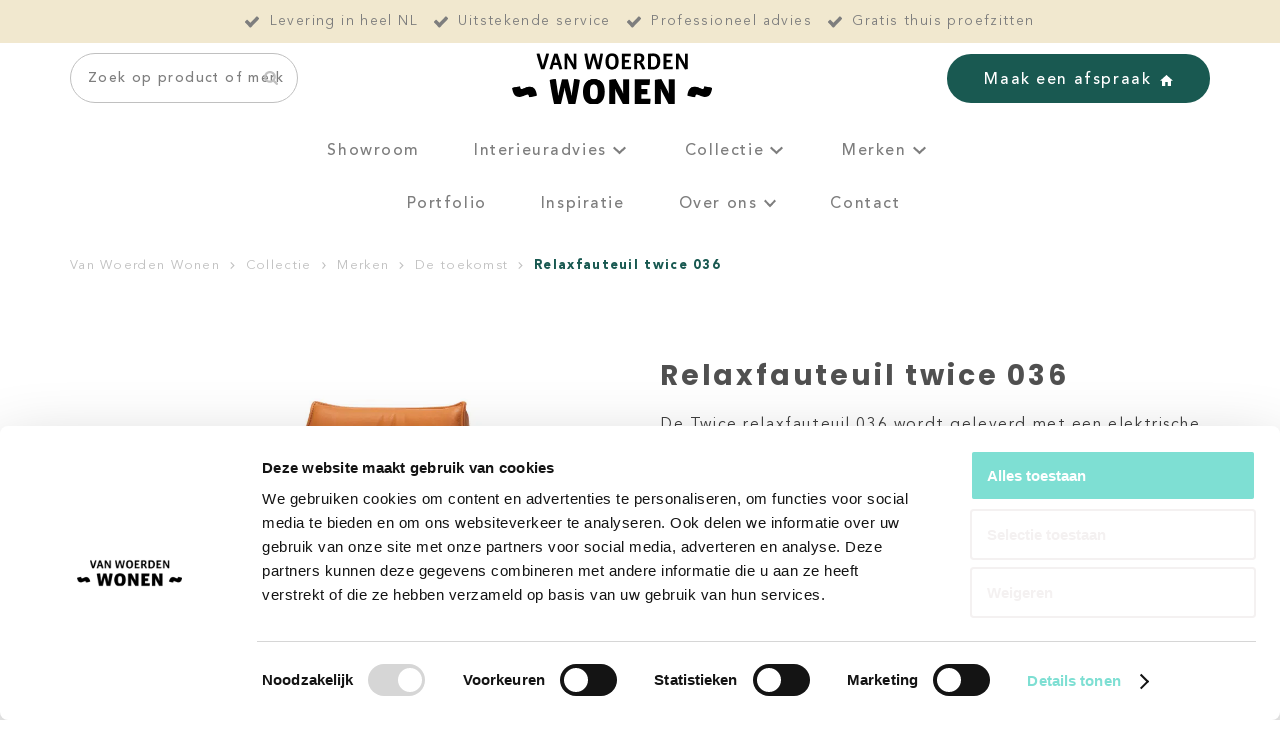

--- FILE ---
content_type: text/html; charset=UTF-8
request_url: https://www.vanwoerdenwonen.nl/product/merken/de-toekomst/relaxfauteuil-twice-036/
body_size: 23311
content:
<!DOCTYPE html>
<html lang="nl-NL">
  <head>
    <meta charset="UTF-8">
    <meta name="viewport" content="width=device-width, initial-scale=1" />
    <link rel="preconnect" href="https://d2ftqzf4nsbvwq.cloudfront.net" crossorigin="anonymous"  />
    <link rel="dns-prefetch" href="//d2ftqzf4nsbvwq.cloudfront.net"  />
    <link rel="preconnect" href="https://www.vanwoerdenwonen.nl" />
    <style>html,body,div,span,applet,object,iframe,h1,h2,h3,h4,h5,h6,p,blockquote,pre,a,abbr,acronym,address,big,cite,code,del,dfn,em,img,ins,kbd,q,s,samp,small,strike,strong,sub,sup,tt,var,b,u,i,center,dl,dt,dd,ol,ul,li,fieldset,form,label,legend,table,caption,tbody,tfoot,thead,tr,th,td,article,aside,canvas,details,embed,figure,figcaption,footer,header,hgroup,menu,nav,output,ruby,section,summary,time,mark,audio,video{margin:0;padding:0;border:0;font-size:100%;vertical-align:baseline;}html,body{-webkit-font-smoothing:antialiased;-moz-osx-font-smoothing:grayscale;-webkit-text-size-adjust:100%;line-height:1;margin:0px !important;}body{max-width:100%;overflow-x:hidden;}article,aside,details,figcaption,figure,footer,header,hgroup,menu,nav,section{display:block;}ins{text-decoration:none;}p{-webkit-margin-before:0px;-webkit-margin-after:0px;-webkit-margin-start:0px;-webkit-margin-end:0px;}.body{position:relative;overflow:hidden;}ol,ul{list-style:none;}blockquote,q{quotes:none;}blockquote:before,blockquote:after,q:before,q:after{content:'';content:none;}table{border-collapse:collapse;border-spacing:0;}div,input,textarea,button,a{box-sizing:border-box;}strong,b,.strong,.bold{font-weight:700;}button,input{outline:none !important;}button{cursor:pointer;border:none;}a{text-decoration:none;color:inherit;}select{-webkit-appearance:none;-moz-appearance:none;text-indent:1px;text-overflow:'';}select::-ms-expand,input::-ms-clear{display:none;}textarea{overflow:auto;}.clear{clear:both;}img,video{max-width:100%;display:block;}img{height:auto;}select option{color:#000;background:#fff;}em{font-style:italic !important;}.loader-div{position:fixed;top:0;left:0;width:100%;height:100%;z-index:1000000000;box-sizing:border-box;display:none;}.loader-div img{height:auto !important;}.loader-bg{width:100%;height:100%;position:fixed;top:0;left:0;background:#fff;}body.loading-inline .loader-bg,body.loading-inline-self .loader-bg{background:rgba(255,255,255,0.5);}.loader-div .loader{position:absolute;top:50%;left:50%;border-radius:100%;border:2px solid #000;border-left-color:transparent !important;height:36px;width:36px;margin-left:-18px;margin-top:-18px;background:0 0 !important;box-sizing:border-box;}body.loader-page.loading .loader-div .loader,body.loading-inline .loader-div .loader,body.loading-inline-self .loader-div .loader{animation:rotateloader 500ms 0s linear infinite;}body.loader-page.loading .loader-div,body.loader-page.loading-inline .loader-div,body.loading-inline-self .loader-div{display:block !important;}body.loader-page.loading .body,body.loader-page.loading-inline .body,body.loading-inline-self .body{overflow:hidden !important;}@keyframes rotateloader{0%{transform:rotate(0)}50%{transform:rotate(180deg)}100%{transform:rotate(360deg)}}.loader-align-left{left:1rem;}.loader-align-center{left:50%;}.loader-align-right{left:auto !important;right:1rem;}.loader-valign-top{top:1rem;}.loader-valign-center{top:50%;}.loader-valign-bottom{top:auto !important;bottom:1rem;}.loader-align-center.loader-valign-top,.loader-align-center.loader-valign-bottom{transform:translate(-50%,0);}.loader-align-center.loader-valign-center{transform:translate(-50%,-50%);}.loader-variant-1{position:fixed;}.loader-variant-1-in{border-radius:100%;border:2px solid #000;height:36px;width:36px;background:0 0 !important;box-sizing:border-box;}body.loading .loader-variant-1-in,body.loading-inline .loader-variant-1-in,body.loading-inline-self .loader-variant-1-in{animation:rotateloader 500ms 0s linear infinite;}.loader-variant-2{position:fixed;width:80px;height:80px;}.loader-variant-2-in div{display:block;position:absolute;width:64px;height:64px;margin:8px;border:8px solid #fff;border-radius:50%;border-color:#fff transparent transparent transparent;}body.loading .loader-variant-2-in div,body.loading-inline .loader-variant-2-in div,body.loading-inline-self .loader-variant-2-in div{animation:loaderVariant2 1.2s cubic-bezier(0.5,0,0.5,1) infinite;}.loader-variant-2-in div:nth-child(1){animation-delay:-0.45s;}.loader-variant-2-in div:nth-child(2){animation-delay:-0.3s;}.loader-variant-2-in div:nth-child(3){animation-delay:-0.15s;}@keyframes loaderVariant2{0%{transform:rotate(0deg);}100%{transform:rotate(360deg);}}.loader-variant-3{position:fixed;width:100px;height:auto;box-sizing:border-box;}.loader-variant-3 .loader-variant-3-in.loader-animation{opacity:0;transform:scale(1);}body.loading .loader-variant-3-in.loader-animation,body.loading-inline .loader-variant-3-in.loader-animation,body.loading-inline-self .loader-variant-3-in.loader-animation{animation:loaderVariant3 3000ms linear infinite;}@keyframes loaderVariant3{0%{opacity:1;transform:scale(1);}50%{opacity:0;transform:scale(0.75);}100%{opacity:1;transform:scale(1);}}@-ms-keyframes loaderVariant3{0%{opacity:1;transform:scale(1);}50%{opacity:0;transform:scale(0.75);}100%{opacity:1;transform:scale(1);}}@-webkit-keyframes loaderVariant3{0%{opacity:1;transform:scale(1);}50%{opacity:0;transform:scale(0.75);}100%{opacity:1;transform:scale(1);}}.cookie-notice{display:none;position:fixed;bottom:0;z-index:10000000000;border-top:1px solid #E9E9E9;width:100%;overflow-y:scroll;-webkit-overflow-scrolling:touch;max-height:50%;box-shadow:0 -1px 10px 0 rgba(0,0,0,.15);}.cookie-notice.cookie-notice-popup{max-height:100%;max-width:100%;overflow:hidden !important;box-shadow:none;background:rgba(0,0,0,0.3);left:0px;top:0px;border-top:0px;}.cookie-notice.cookie-notice-popup .cookie-notice-in{position:fixed;left:50%;top:50%;max-width:1031px !important;max-height:100%;overflow-y:auto;-webkit-overflow-scrolling:touch;transform:translate(-50%,-50%);width:100%;}.cookie-notice-bottom .form-check{display:inline-block;vertical-align:middle;margin-right:1rem;}.cookie-notice-bottom .column{vertical-align:middle;}.cookie-notice-bottom .button-in{margin-left:0px !important;margin-top:0.7rem !important;}@media screen and (max-width:768px){.cookie-notice.cookie-notice-popup .cookie-notice-in{left:5%;width:90%;transform:translate(0px,-50%);max-height:80%;}.cookie-notice-bottom .button{display:block;margin-left:0px !important;margin-right:0px !important;}}.loader-bg{background:#ffffff;}body.loading-inline .loader-bg,body.loading-inline-self .loader-bg{background:#ffffff;opacity:0.5;}    </style>
    <link data-minify="1" rel="stylesheet" type="text/css" href="https://d2ftqzf4nsbvwq.cloudfront.net/wp-content/cache/www.vanwoerdenwonen.nl/min/1/wp-content/themes/bz-waas/assets/stylesheets/common/base.css?ver=1763458607" />
    <link rel="preload" as="font" type="font/woff2" href="https://d2ftqzf4nsbvwq.cloudfront.net/wp-content/themes/bz-waas/assets/fonts/poppins/poppins-300.woff2" crossorigin="anonymous">
    <link rel="preload" as="font" type="font/woff2" href="https://d2ftqzf4nsbvwq.cloudfront.net/wp-content/themes/bz-waas/assets/fonts/poppins/poppins-400.woff2" crossorigin="anonymous">
    <link rel="preload" as="font" type="font/woff2" href="https://d2ftqzf4nsbvwq.cloudfront.net/wp-content/themes/bz-waas/assets/fonts/poppins/poppins-500.woff2" crossorigin="anonymous">
    <link rel="preload" as="font" type="font/woff2" href="https://d2ftqzf4nsbvwq.cloudfront.net/wp-content/themes/bz-waas/assets/fonts/poppins/poppins-700.woff2" crossorigin="anonymous">
    <link rel="preload" as="font" type="font/woff2" href="https://d2ftqzf4nsbvwq.cloudfront.net/wp-content/themes/bz-waas/assets/fonts/avenir/avenir-300.woff2" crossorigin="anonymous">
    <link rel="preload" as="font" type="font/woff2" href="https://d2ftqzf4nsbvwq.cloudfront.net/wp-content/themes/bz-waas/assets/fonts/avenir/avenir-400.woff2" crossorigin="anonymous">
    <link rel="preload" as="font" type="font/woff2" href="https://d2ftqzf4nsbvwq.cloudfront.net/wp-content/themes/bz-waas/assets/fonts/avenir/avenir-500.woff2" crossorigin="anonymous">
    <link rel="preload" as="font" type="font/woff2" href="https://d2ftqzf4nsbvwq.cloudfront.net/wp-content/themes/bz-waas/assets/fonts/avenir/avenir-700.woff2" crossorigin="anonymous">
    <link data-minify="1" rel="stylesheet" type="text/css" href="https://d2ftqzf4nsbvwq.cloudfront.net/wp-content/cache/www.vanwoerdenwonen.nl/min/1/wp-content/uploads/www.vanwoerdenwonen.nl/assets/stylesheets/fonts.css?ver=1763458607" nowprocket />
    <link data-minify="1" rel="stylesheet" type="text/css" href="https://d2ftqzf4nsbvwq.cloudfront.net/wp-content/cache/www.vanwoerdenwonen.nl/min/1/wp-content/themes/bz-waas/assets/stylesheets/common/style.css?ver=1763458608" />
    <link data-minify="1" rel="stylesheet" type="text/css" href="https://d2ftqzf4nsbvwq.cloudfront.net/wp-content/cache/www.vanwoerdenwonen.nl/min/1/wp-content/themes/bz-waas/assets/stylesheets/common/responsive.css?ver=1763458608" />
    <link data-minify="1" rel="stylesheet" type="text/css" href="https://d2ftqzf4nsbvwq.cloudfront.net/wp-content/cache/www.vanwoerdenwonen.nl/min/1/wp-content/uploads/www.vanwoerdenwonen.nl/assets/stylesheets/theme.css?ver=1763458608" />
            <script id="Cookiebot" src="https://consent.cookiebot.com/uc.js" data-cbid="766b37a3-747c-444e-a976-ecd83de7a1fc" data-blockingmode="auto" type="text/javascript" nowprocket defer></script>
            <script nowprocket data-cookieconsent="ignore">
      //<![CDATA[
      function checkEsCookie(e) {
        var o = getEsCookie("es_cookie_preferences"), i = !1;
        if ("" != o) {
          var t = JSON.parse(o);
          void 0 !== t && void 0 !== t[e] && (i = t[e])
        }
        return i
      }
      function getEsCookie(e) {
        for (var o = e + "=", i = decodeURIComponent(document.cookie).split(";"), t = [], n = 0; n < i.length; n++)0 == i[n].trim().indexOf(o) && (t = i[n].trim().split("="));
        return t.length > 0 ? t[1] : ""
      }

      function setEsCookie(cname, cvalue, exdays) {
        var d = new Date();
        d.setTime(d.getTime() + (exdays * 24 * 60 * 60 * 1000));
        var expires = "expires=" + d.toUTCString();
        document.cookie = cname + "=" + cvalue + ";" + expires + ";path=/";
      }
      //]]>
    </script>


                <script nowprocket>(function (w, d, s, l, i) {w[l] = w[l] || [];w[l].push({'gtm.start': new Date().getTime(), event: 'gtm.js'});var f = d.getElementsByTagName(s)[0],j = d.createElement(s), dl = l != 'dataLayer' ? '&l=' + l : '';j.async = true;j.src ='https://www.googletagmanager.com/gtm.js?id=' + i + dl;f.parentNode.insertBefore(j, f);})(window, document, 'script', 'dataLayer', 'GTM-WLBBPZ8');</script>
                        <meta name="google-site-verification" content="b1kWCTrYXU0-mpGSsaGawv1LQWjNTh_UCREZXG0ihpc"/>
                                <script nowprocket>
                                        !function(e,n,t,o,c,s,a){e.fbq||(c=e.fbq=function(){c.callMethod?c.callMethod.apply(c,arguments):c.queue.push(arguments)},e._fbq||(e._fbq=c),c.push=c,c.loaded=!0,c.version="2.0",c.queue=[],(s=n.createElement(t)).async=!0,s.src="https://connect.facebook.net/en_US/fbevents.js",(a=n.getElementsByTagName(t)[0]).parentNode.insertBefore(s,a))}(window,document,"script");
                    fbq('init', '521608446033972');fbq('track', 'PageView');                </script>
                <noscript><img height="1" width="1" style="display:none"
                               src="https://www.facebook.com/tr?id=521608446033972&ev=PageView&noscript=1"
                    /></noscript>
                    <script type="text/javascript" nowprocket data-cookieconsent="ignore">
                var woocommerce_decimal_separator = ',';
        var woocommerce_thousand_separator = '.';
        var woocommerce_currency_symbol = '&euro;';
        var wishListUrl = "https://www.vanwoerdenwonen.nl/?page_id=9969wishlist/";
        var add_to_cart_type = "open_mini_cart";
                var templateDirectoryUrl = "https://www.vanwoerdenwonen.nl/wp-content/themes/bz-waas";


    </script>
    <meta name='robots' content='index, follow, max-image-preview:large, max-snippet:-1, max-video-preview:-1' />

	<!-- This site is optimized with the Yoast SEO plugin v25.1 - https://yoast.com/wordpress/plugins/seo/ -->
	<title>Relaxfauteuil twice 036 | Offerte aanvragen bij Van Woerden Wonen</title>
	<meta name="description" content="Relaxfauteuil twice 036 | Offerte aanvragen bij Van Woerden Wonen. ✓ Levering in heel NL ✓ Uitstekende service ✓ Professioneel advies" />
	<link rel="canonical" href="https://www.vanwoerdenwonen.nl/product/merken/de-toekomst/relaxfauteuil-twice-036/" />
	<meta property="og:locale" content="nl_NL" />
	<meta property="og:type" content="article" />
	<meta property="og:title" content="Relaxfauteuil twice 036 | Offerte aanvragen bij Van Woerden Wonen" />
	<meta property="og:description" content="Relaxfauteuil twice 036 | Offerte aanvragen bij Van Woerden Wonen. ✓ Levering in heel NL ✓ Uitstekende service ✓ Professioneel advies" />
	<meta property="og:url" content="https://www.vanwoerdenwonen.nl/product/merken/de-toekomst/relaxfauteuil-twice-036/" />
	<meta property="og:site_name" content="Van Woerden Wonen" />
	<meta property="article:modified_time" content="2024-05-08T11:22:09+00:00" />
	<meta property="og:image" content="https://d2ftqzf4nsbvwq.cloudfront.net/wp-content/uploads/www.vanwoerdenwonen.nl/2022/09/Relaxfauteuil-Twice-0361.png" />
	<meta property="og:image:width" content="1000" />
	<meta property="og:image:height" content="1000" />
	<meta property="og:image:type" content="image/png" />
	<meta name="twitter:card" content="summary_large_image" />
	<script type="application/ld+json" class="yoast-schema-graph">{"@context":"https://schema.org","@graph":[{"@type":"WebPage","@id":"https://www.vanwoerdenwonen.nl/product/merken/de-toekomst/relaxfauteuil-twice-036/","url":"https://www.vanwoerdenwonen.nl/product/merken/de-toekomst/relaxfauteuil-twice-036/","name":"Relaxfauteuil twice 036 | Offerte aanvragen bij Van Woerden Wonen","isPartOf":{"@id":"https://www.vanwoerdenwonen.nl/#website"},"primaryImageOfPage":{"@id":"https://www.vanwoerdenwonen.nl/product/merken/de-toekomst/relaxfauteuil-twice-036/#primaryimage"},"image":{"@id":"https://www.vanwoerdenwonen.nl/product/merken/de-toekomst/relaxfauteuil-twice-036/#primaryimage"},"thumbnailUrl":"https://d2ftqzf4nsbvwq.cloudfront.net/wp-content/uploads/www.vanwoerdenwonen.nl/2022/09/Relaxfauteuil-Twice-0361.png","datePublished":"2022-09-06T08:41:38+00:00","dateModified":"2024-05-08T11:22:09+00:00","description":"Relaxfauteuil twice 036 | Offerte aanvragen bij Van Woerden Wonen. ✓ Levering in heel NL ✓ Uitstekende service ✓ Professioneel advies","breadcrumb":{"@id":"https://www.vanwoerdenwonen.nl/product/merken/de-toekomst/relaxfauteuil-twice-036/#breadcrumb"},"inLanguage":"nl-NL","potentialAction":[{"@type":"ReadAction","target":["https://www.vanwoerdenwonen.nl/product/merken/de-toekomst/relaxfauteuil-twice-036/"]}]},{"@type":"ImageObject","inLanguage":"nl-NL","@id":"https://www.vanwoerdenwonen.nl/product/merken/de-toekomst/relaxfauteuil-twice-036/#primaryimage","url":"https://d2ftqzf4nsbvwq.cloudfront.net/wp-content/uploads/www.vanwoerdenwonen.nl/2022/09/Relaxfauteuil-Twice-0361.png","contentUrl":"https://d2ftqzf4nsbvwq.cloudfront.net/wp-content/uploads/www.vanwoerdenwonen.nl/2022/09/Relaxfauteuil-Twice-0361.png","width":1000,"height":1000},{"@type":"BreadcrumbList","@id":"https://www.vanwoerdenwonen.nl/product/merken/de-toekomst/relaxfauteuil-twice-036/#breadcrumb","itemListElement":[{"@type":"ListItem","position":1,"name":"Home","item":"https://www.vanwoerdenwonen.nl/"},{"@type":"ListItem","position":2,"name":"Collectie","item":"https://www.vanwoerdenwonen.nl/collectie/"},{"@type":"ListItem","position":3,"name":"Merken","item":"https://www.vanwoerdenwonen.nl/merken/"},{"@type":"ListItem","position":4,"name":"De toekomst","item":"https://www.vanwoerdenwonen.nl/merken/de-toekomst/"},{"@type":"ListItem","position":5,"name":"Relaxfauteuil twice 036"}]},{"@type":"WebSite","@id":"https://www.vanwoerdenwonen.nl/#website","url":"https://www.vanwoerdenwonen.nl/","name":"Van Woerden Wonen","description":"","potentialAction":[{"@type":"SearchAction","target":{"@type":"EntryPoint","urlTemplate":"https://www.vanwoerdenwonen.nl/?s={search_term_string}"},"query-input":{"@type":"PropertyValueSpecification","valueRequired":true,"valueName":"search_term_string"}}],"inLanguage":"nl-NL"}]}</script>
	<!-- / Yoast SEO plugin. -->


<link data-minify="1" rel='stylesheet' id='wc-composite-css-css' href='https://d2ftqzf4nsbvwq.cloudfront.net/wp-content/cache/www.vanwoerdenwonen.nl/min/1/wp-content/plugins/woocommerce-composite-products/assets/css/frontend/woocommerce.css?ver=1763458608' type='text/css' media='all' />
<link data-minify="1" rel='stylesheet' id='wc-composite-single-css-css' href='https://d2ftqzf4nsbvwq.cloudfront.net/wp-content/cache/www.vanwoerdenwonen.nl/min/1/wp-content/plugins/woocommerce-composite-products/assets/css/frontend/single-product.css?ver=1763458608' type='text/css' media='all' />
<script type="text/template" id="tmpl-variation-template">
    {{{data.variation.formatted_html}}}
</script>


<script type="text/template" id="tmpl-unavailable-variation-template">
	<p role="alert">Dit product is niet beschikbaar. Kies een andere combinatie.</p>
</script>
<script type="text/javascript" src="https://d2ftqzf4nsbvwq.cloudfront.net/wp-includes/js/jquery/jquery.min.js?ver=3.7.1" data-cookieconsent="ignore" ></script>
<script type="text/javascript" src="https://d2ftqzf4nsbvwq.cloudfront.net/wp-includes/js/jquery/jquery-migrate.min.js?ver=3.4.1" data-cookieconsent="ignore" ></script>
<script type="text/javascript" id="jquery-js-after" data-cookieconsent="ignore">
/* <![CDATA[ */
var $=jQuery;
/* ]]> */
</script>
<script type="text/javascript" src="https://d2ftqzf4nsbvwq.cloudfront.net/wp-includes/js/underscore.min.js?ver=1.13.7" id="underscore-js" data-cookieconsent="ignore"></script>
<script type="text/javascript" id="wp-util-js-extra" data-cookieconsent="ignore">
/* <![CDATA[ */
var _wpUtilSettings = {"ajax":{"url":"\/wp-admin\/admin-ajax.php"}};
/* ]]> */
</script>
<script type="text/javascript" src="https://d2ftqzf4nsbvwq.cloudfront.net/wp-includes/js/wp-util.min.js?ver=3b0679b4ac3f28a77be8527ebf455d7e" id="wp-util-js" data-cookieconsent="ignore"></script>
<script type="text/javascript" src="https://d2ftqzf4nsbvwq.cloudfront.net/wp-content/plugins/woocommerce/assets/js/jquery-blockui/jquery.blockUI.min.js?ver=2.7.0-wc.9.8.5" id="jquery-blockui-js" data-wp-strategy="defer" data-cookieconsent="ignore"></script>
<script type="text/javascript" src="https://d2ftqzf4nsbvwq.cloudfront.net/wp-content/plugins/woocommerce/assets/js/js-cookie/js.cookie.min.js?ver=2.1.4-wc.9.8.5" id="js-cookie-js" defer="defer" data-wp-strategy="defer" data-cookieconsent="ignore"></script>
<script type="text/javascript" id="wc-cart-fragments-js-extra" data-cookieconsent="ignore">
/* <![CDATA[ */
var wc_cart_fragments_params = {"ajax_url":"\/wp-admin\/admin-ajax.php","wc_ajax_url":"\/?wc-ajax=%%endpoint%%","cart_hash_key":"wc_cart_hash_31f0d3ab6094fec9995d0bc2fda844fc","fragment_name":"wc_fragments_31f0d3ab6094fec9995d0bc2fda844fc","request_timeout":"5000"};
/* ]]> */
</script>
<script type="text/javascript" src="https://d2ftqzf4nsbvwq.cloudfront.net/wp-content/plugins/woocommerce/assets/js/frontend/cart-fragments.min.js?ver=9.8.5" id="wc-cart-fragments-js" defer="defer" data-wp-strategy="defer" data-cookieconsent="ignore"></script>
<script type="text/javascript" id="wc-single-product-js-extra" data-cookieconsent="ignore">
/* <![CDATA[ */
var wc_single_product_params = {"i18n_required_rating_text":"Selecteer een waardering","i18n_rating_options":["1 van de 5 sterren","2 van de 5 sterren","3 van de 5 sterren","4 van de 5 sterren","5 van de 5 sterren"],"i18n_product_gallery_trigger_text":"Afbeeldinggalerij in volledig scherm bekijken","review_rating_required":"yes","flexslider":{"rtl":false,"animation":"slide","smoothHeight":true,"directionNav":false,"controlNav":"thumbnails","slideshow":false,"animationSpeed":500,"animationLoop":false,"allowOneSlide":false},"zoom_enabled":"","zoom_options":[],"photoswipe_enabled":"","photoswipe_options":{"shareEl":false,"closeOnScroll":false,"history":false,"hideAnimationDuration":0,"showAnimationDuration":0},"flexslider_enabled":""};
/* ]]> */
</script>
<script type="text/javascript" src="https://d2ftqzf4nsbvwq.cloudfront.net/wp-content/plugins/woocommerce/assets/js/frontend/single-product.min.js?ver=9.8.5" id="wc-single-product-js" defer="defer" data-wp-strategy="defer" data-cookieconsent="ignore"></script>
<script type="text/javascript" id="woocommerce-js-extra" data-cookieconsent="ignore">
/* <![CDATA[ */
var woocommerce_params = {"ajax_url":"\/wp-admin\/admin-ajax.php","wc_ajax_url":"\/?wc-ajax=%%endpoint%%","i18n_password_show":"Wachtwoord weergeven","i18n_password_hide":"Wachtwoord verbergen"};
/* ]]> */
</script>
<script type="text/javascript" src="https://d2ftqzf4nsbvwq.cloudfront.net/wp-content/plugins/woocommerce/assets/js/frontend/woocommerce.min.js?ver=9.8.5" id="woocommerce-js" defer="defer" data-wp-strategy="defer" data-cookieconsent="ignore"></script>
<link rel="https://api.w.org/" href="https://www.vanwoerdenwonen.nl/wp-json/" /><link rel="alternate" title="JSON" type="application/json" href="https://www.vanwoerdenwonen.nl/wp-json/wp/v2/product/6172" />
<!-- This website runs the Product Feed PRO for WooCommerce by AdTribes.io plugin - version woocommercesea_option_installed_version -->
<link rel="apple-touch-icon" sizes="57x57" href="https://d2ftqzf4nsbvwq.cloudfront.net/wp-content/uploads/www.vanwoerdenwonen.nl/2026/01/favicon-favicon-57x57.jpg">
<link rel="apple-touch-icon-precomposed" sizes="57x57" href="https://d2ftqzf4nsbvwq.cloudfront.net/wp-content/uploads/www.vanwoerdenwonen.nl/2026/01/favicon-favicon-57x57.jpg">
<link rel="apple-touch-icon" sizes="60x60" href="https://d2ftqzf4nsbvwq.cloudfront.net/wp-content/uploads/www.vanwoerdenwonen.nl/2026/01/favicon-favicon-60x60.jpg">
<link rel="apple-touch-icon-precomposed" sizes="60x60" href="https://d2ftqzf4nsbvwq.cloudfront.net/wp-content/uploads/www.vanwoerdenwonen.nl/2026/01/favicon-favicon-60x60.jpg">
<link rel="apple-touch-icon" sizes="64x64" href="https://d2ftqzf4nsbvwq.cloudfront.net/wp-content/uploads/www.vanwoerdenwonen.nl/2026/01/favicon-favicon-64x64.jpg">
<link rel="apple-touch-icon-precomposed" sizes="64x64" href="https://d2ftqzf4nsbvwq.cloudfront.net/wp-content/uploads/www.vanwoerdenwonen.nl/2026/01/favicon-favicon-64x64.jpg">
<link rel="apple-touch-icon" sizes="72x72" href="https://d2ftqzf4nsbvwq.cloudfront.net/wp-content/uploads/www.vanwoerdenwonen.nl/2026/01/favicon-favicon-72x72.jpg">
<link rel="apple-touch-icon-precomposed" sizes="72x72" href="https://d2ftqzf4nsbvwq.cloudfront.net/wp-content/uploads/www.vanwoerdenwonen.nl/2026/01/favicon-favicon-72x72.jpg">
<link rel="apple-touch-icon" sizes="76x76" href="https://d2ftqzf4nsbvwq.cloudfront.net/wp-content/uploads/www.vanwoerdenwonen.nl/2026/01/favicon-favicon-76x76.jpg">
<link rel="apple-touch-icon-precomposed" sizes="76x76" href="https://d2ftqzf4nsbvwq.cloudfront.net/wp-content/uploads/www.vanwoerdenwonen.nl/2026/01/favicon-favicon-76x76.jpg">
<link rel="apple-touch-icon" sizes="114x114" href="https://d2ftqzf4nsbvwq.cloudfront.net/wp-content/uploads/www.vanwoerdenwonen.nl/2026/01/favicon-favicon-114x114.jpg">
<link rel="apple-touch-icon-precomposed" sizes="114x114" href="https://d2ftqzf4nsbvwq.cloudfront.net/wp-content/uploads/www.vanwoerdenwonen.nl/2026/01/favicon-favicon-114x114.jpg">
<link rel="apple-touch-icon" sizes="120x120" href="https://d2ftqzf4nsbvwq.cloudfront.net/wp-content/uploads/www.vanwoerdenwonen.nl/2026/01/favicon-favicon-120x120.jpg">
<link rel="apple-touch-icon-precomposed" sizes="120x120" href="https://d2ftqzf4nsbvwq.cloudfront.net/wp-content/uploads/www.vanwoerdenwonen.nl/2026/01/favicon-favicon-120x120.jpg">
<link rel="apple-touch-icon" sizes="144x144" href="https://d2ftqzf4nsbvwq.cloudfront.net/wp-content/uploads/www.vanwoerdenwonen.nl/2026/01/favicon-favicon-144x144.jpg">
<link rel="apple-touch-icon-precomposed" sizes="144x144" href="https://d2ftqzf4nsbvwq.cloudfront.net/wp-content/uploads/www.vanwoerdenwonen.nl/2026/01/favicon-favicon-144x144.jpg">
<link rel="apple-touch-icon" sizes="152x152" href="https://d2ftqzf4nsbvwq.cloudfront.net/wp-content/uploads/www.vanwoerdenwonen.nl/2026/01/favicon-favicon-152x152.jpg">
<link rel="apple-touch-icon-precomposed" sizes="152x152" href="https://d2ftqzf4nsbvwq.cloudfront.net/wp-content/uploads/www.vanwoerdenwonen.nl/2026/01/favicon-favicon-152x152.jpg">
<link rel="apple-touch-icon" sizes="180x180" href="https://d2ftqzf4nsbvwq.cloudfront.net/wp-content/uploads/www.vanwoerdenwonen.nl/2026/01/favicon-favicon-180x180.jpg">
<link rel="apple-touch-icon-precomposed" sizes="180x180" href="https://d2ftqzf4nsbvwq.cloudfront.net/wp-content/uploads/www.vanwoerdenwonen.nl/2026/01/favicon-favicon-180x180.jpg">
<link rel="apple-touch-icon" href="https://d2ftqzf4nsbvwq.cloudfront.net/wp-content/uploads/www.vanwoerdenwonen.nl/2022/09/favicon.jpg">
<link rel="apple-touch-icon-precomposed" href="https://d2ftqzf4nsbvwq.cloudfront.net/wp-content/uploads/www.vanwoerdenwonen.nl/2022/09/favicon.jpg">
<link rel="shortcut icon" href="https://d2ftqzf4nsbvwq.cloudfront.net/wp-content/uploads/www.vanwoerdenwonen.nl/2022/09/favicon.jpg">
<link rel="icon" href="https://d2ftqzf4nsbvwq.cloudfront.net/wp-content/uploads/www.vanwoerdenwonen.nl/2022/09/favicon.jpg">
<script data-minify="1" type="text/javascript"  src="https://d2ftqzf4nsbvwq.cloudfront.net/wp-content/cache/www.vanwoerdenwonen.nl/min/1/wp-content/themes/bz-waas/assets/javascripts/custom-main.js?ver=1763458608" data-cookieconsent="ignore" data-rocket-defer defer></script><script data-minify="1" type="text/javascript"  src="https://d2ftqzf4nsbvwq.cloudfront.net/wp-content/cache/www.vanwoerdenwonen.nl/min/1/wp-content/themes/bz-waas/assets/javascripts/parts/blocks/custom-header.js?ver=1763458608" data-cookieconsent="ignore" data-rocket-defer defer></script><script data-minify="1" type="text/javascript"  src="https://d2ftqzf4nsbvwq.cloudfront.net/wp-content/cache/www.vanwoerdenwonen.nl/min/1/wp-content/themes/bz-waas/assets/javascripts/parts/functions/custom-form.js?ver=1763458608" data-cookieconsent="ignore" data-rocket-defer defer></script><script data-minify="1" type="text/javascript"  src="https://d2ftqzf4nsbvwq.cloudfront.net/wp-content/cache/www.vanwoerdenwonen.nl/min/1/wp-content/themes/bz-waas/assets/javascripts/parts/functions/custom-notifications.js?ver=1763458608" data-cookieconsent="ignore" data-rocket-defer defer></script><script data-minify="1" type="text/javascript"  src="https://d2ftqzf4nsbvwq.cloudfront.net/wp-content/cache/www.vanwoerdenwonen.nl/min/1/wp-content/themes/bz-waas/assets/javascripts/parts/packages/custom-webshop.js?ver=1763458608" data-cookieconsent="ignore" data-rocket-defer defer></script>    <meta name="generator" content="WP Rocket 3.18.3" data-wpr-features="wpr_defer_js wpr_minify_js wpr_minify_css wpr_cdn wpr_desktop" /></head>
    <body class="loading loader-page woocommerce woocommerce-page woocommerce-no-js">
    	            <noscript>
                <iframe src="https://www.googletagmanager.com/ns.html?id=GTM-WLBBPZ8" height="0" width="0" style="display:none;visibility:hidden"></iframe>
            </noscript>

                <div class="loader-div">
    <div class="loader-bg"></div>
    <div class="loader"></div></div>
        
        
   		<div class="body" data-es-animation-mobile-hide-all="true">
			
	        <div class="content">
            
<header class="header-2154 " data-toggle-width="1024">

        <div class="header-rows">
        
                <div class="header-row toggle-hide  tablet-hide mobile-hide">
                    <div class="header-row-in">
                        <div class="container container-7 pt-10 pb-10">
                            <div class="wrapper wrapper-1">
                                <div class="columns first-col-space last-col-space" data-columns="1">

                                                                            <div class="column column-1 text-center">
                                            <div class="column-in">
                                                <div class="component-group  component-group-2 component-group-flexible ">
        <div class="component mb-0   ">
            <div class="rest checks-1">
                <div class="checks checks-center checks-type-inline text-1 fw-400 clr-grey-2">
                    <div class="checks-in">
                                                    <div class="check">
                                <div class="check-text">
                                	<div class="check-icon clr-grey-2">
                                        <svg class="waas-icon icon-check " version="1.1" xmlns="http://www.w3.org/2000/svg"  viewBox="0 0 32 32">
<path  fill="currentColor" d="M32 8.176q0 0.864-0.576 1.504l-17.728 18.496q-0.288 0.288-0.688 0.464t-0.752 0.176q-0.736 0-1.376-0.64l-10.304-10.752q-0.576-0.544-0.576-1.44t0.576-1.408l2.816-2.944q0.512-0.64 1.392-0.64t1.392 0.64l6.080 6.304 13.568-14.112q0.256-0.288 0.624-0.464t0.752-0.176q0.8 0 1.44 0.64l2.784 2.912q0.288 0.288 0.432 0.672t0.144 0.768z"></path>
</svg>
                                    </div>Levering in heel NL                                </div>
                            </div>
                                                        <div class="check">
                                <div class="check-text">
                                	<div class="check-icon clr-grey-2">
                                        <svg class="waas-icon icon-check " version="1.1" xmlns="http://www.w3.org/2000/svg"  viewBox="0 0 32 32">
<path  fill="currentColor" d="M32 8.176q0 0.864-0.576 1.504l-17.728 18.496q-0.288 0.288-0.688 0.464t-0.752 0.176q-0.736 0-1.376-0.64l-10.304-10.752q-0.576-0.544-0.576-1.44t0.576-1.408l2.816-2.944q0.512-0.64 1.392-0.64t1.392 0.64l6.080 6.304 13.568-14.112q0.256-0.288 0.624-0.464t0.752-0.176q0.8 0 1.44 0.64l2.784 2.912q0.288 0.288 0.432 0.672t0.144 0.768z"></path>
</svg>
                                    </div>Uitstekende service                                </div>
                            </div>
                                                        <div class="check">
                                <div class="check-text">
                                	<div class="check-icon clr-grey-2">
                                        <svg class="waas-icon icon-check " version="1.1" xmlns="http://www.w3.org/2000/svg"  viewBox="0 0 32 32">
<path  fill="currentColor" d="M32 8.176q0 0.864-0.576 1.504l-17.728 18.496q-0.288 0.288-0.688 0.464t-0.752 0.176q-0.736 0-1.376-0.64l-10.304-10.752q-0.576-0.544-0.576-1.44t0.576-1.408l2.816-2.944q0.512-0.64 1.392-0.64t1.392 0.64l6.080 6.304 13.568-14.112q0.256-0.288 0.624-0.464t0.752-0.176q0.8 0 1.44 0.64l2.784 2.912q0.288 0.288 0.432 0.672t0.144 0.768z"></path>
</svg>
                                    </div>Professioneel advies                                </div>
                            </div>
                                                        <div class="check">
                                <div class="check-text">
                                	<div class="check-icon clr-grey-2">
                                        <svg class="waas-icon icon-check " version="1.1" xmlns="http://www.w3.org/2000/svg"  viewBox="0 0 32 32">
<path  fill="currentColor" d="M32 8.176q0 0.864-0.576 1.504l-17.728 18.496q-0.288 0.288-0.688 0.464t-0.752 0.176q-0.736 0-1.376-0.64l-10.304-10.752q-0.576-0.544-0.576-1.44t0.576-1.408l2.816-2.944q0.512-0.64 1.392-0.64t1.392 0.64l6.080 6.304 13.568-14.112q0.256-0.288 0.624-0.464t0.752-0.176q0.8 0 1.44 0.64l2.784 2.912q0.288 0.288 0.432 0.672t0.144 0.768z"></path>
</svg>
                                    </div>Gratis thuis proefzitten                                </div>
                            </div>
                                                </div>
                </div>
            </div>
    </div>
    
</div>                                            </div>
                                        </div>
                                        
                                </div>

                                <div class="clear"></div>
                            </div>
                        </div>

                        <div class="backgrounds "><div class="background op-100 background-horizontal-left background-vertical-top w-perc-100 h-perc-100 l-perc-0 t-perc-0 "><div class="background-in background-color bg-secondary-2"></div></div></div>                        

                    </div>
                </div>

                
                <div class="header-row toggle-hide  tablet-hide mobile-hide">
                    <div class="header-row-in">
                        <div class="container container-7">
                            <div class="wrapper wrapper-1">
                                <div class="columns first-col-space last-col-space" data-columns="3">

                                                                            <div class="column column-1 w-perc-20 text-left">
                                            <div class="column-in">
                                                <div class="component-group  component-group-2 component-group-flexible "><div class="component-header component-search  ">
    <div class="form">
        <form method="get" action="https://www.vanwoerdenwonen.nl/">
            <div class="form-text-in mt-0 mb-0 form-new-6129 text-1  input-row-type-text">
                <label>
                    <div class="label fw-500 clr-grey-2 ">
                        Zoek op product of merk                    </div>
                    <input type="text" value="" name="s"  class="input-text-new-6129 fw-400">
                </label>
                <button type="submit">
                    <svg class="waas-icon icon-search " version="1.1" xmlns="http://www.w3.org/2000/svg"  viewBox="0 0 32 32">
<path  fill="currentColor" d="M22.125 13.523q0-3.613-2.495-6.108t-6.073-2.495-6.108 2.495-2.529 6.108q0 3.51 2.546 6.056t6.090 2.546 6.056-2.546 2.512-6.056zM32 29.454q0 0.998-0.723 1.755t-1.738 0.757-1.772-0.757l-6.606-6.572q-3.441 2.409-7.639 2.409-2.787 0-5.265-1.067-2.512-1.135-4.284-2.908t-2.908-4.284q-1.067-2.753-1.067-5.265 0-2.581 1.067-5.23 1.204-2.684 2.89-4.37 1.892-1.824 4.318-2.856t5.265-1.032 5.282 0.998q2.546 1.135 4.318 2.908t2.873 4.353q1.067 2.512 1.067 5.23 0 4.301-2.409 7.673l6.572 6.572q0.757 0.757 0.757 1.686z"></path>
</svg>
                </button>
                <input type="hidden" name="post_type" value="product" />
            </div>
        </form>
    </div>
</div>
</div>                                            </div>
                                        </div>
                                                                                <div class="column column-2 text-center">
                                            <div class="column-in">
                                                <div class="component-group  component-group-2 component-group-flexible "><div class="component-header component-header-image  ">
    <div class="component ">
        <div class="image">
            <a href="https://www.vanwoerdenwonen.nl/" target="">            <img src="https://d2ftqzf4nsbvwq.cloudfront.net/wp-content/uploads/www.vanwoerdenwonen.nl/2019/10/logo-van-woerden-wonen.png" width="200" height="50"  alt="Logo Van Woerden Wonen" title="Logo Van Woerden Wonen"/>
            </a>        </div>
    </div>
</div></div>                                            </div>
                                        </div>
                                                                                <div class="column column-3 w-perc-25 text-right">
                                            <div class="column-in">
                                                <div class="component-group  component-group-2 component-group-flexible ">    <div class="component-header component-header-buttons  ">
        <div class="button-group button-group-medium button">
            <div class="component mb-0 "><a href="https://www.vanwoerdenwonen.nl/afspraak-maken/" class="button-new button-new-10489 hover-none">	
			<div class="button-hover hover-none"></div>
			<div class="button-new-in text-2 fw-500 clr-white-1 clr-hover-primary-1 text-center ">
				
				Maak een afspraak
				<svg class="waas-icon icon-home button-icon-right" version="1.1" xmlns="http://www.w3.org/2000/svg" viewBox="0 0 32 32">
<path fill="currentColor" d="M12.793 29.629h-7.983v-12.861h-4.81l16-14.397 16 14.397h-4.81v12.861h-7.915v-9.689h-6.482v9.689z"></path>
</svg>

			</div>
		</a></div>          </div>
    </div>
</div>                                            </div>
                                        </div>
                                        
                                </div>

                                <div class="clear"></div>
                            </div>
                        </div>

                        <div class="backgrounds "><div class="background op-100 background-horizontal-left background-vertical-top w-perc-100 h-perc-100 l-perc-0 t-perc-0 "><div class="background-in background-color bg-white-1"></div></div></div>                        

                    </div>
                </div>

                
                <div class="header-row sticky toggle-hide  tablet-hide mobile-hide">
                    <div class="header-row-in sticky-in">
                        <div class="container container-7">
                            <div class="wrapper wrapper-1">
                                <div class="columns first-col-space last-col-space" data-columns="1">

                                                                            <div class="column column-1 text-center">
                                            <div class="column-in">
                                                <div class="component-group  component-group-2 component-group-flexible "><div class="component-header component-header-nav  ">

    <div class="nav text-2 clr-grey-2 fw-500 bg-none mb-0" >

                        <div class="nav-item bg-hover-none clr-hover-primary-2">
                    <a class="bg-hover-none clr-hover-primary-2  " href="https://www.vanwoerdenwonen.nl/showroom/" target="_self">Showroom</a>                </div>
                                <div class="nav-item bg-hover-none clr-hover-primary-2">
                    <a class="bg-hover-none clr-hover-primary-2  has-submenu" href="https://www.vanwoerdenwonen.nl/interieuradvies/" target="_self">Interieuradvies<span class="toggle-nav"><svg class="waas-icon icon-arrow-down " version="1.1" xmlns="http://www.w3.org/2000/svg"  viewBox="0 0 32 32">
<path  fill="currentColor" d="M3.744 6.384l12.256 11.936 12.256-11.936 3.744 3.68-16 15.552-16-15.552z"></path>
</svg>
<svg class="waas-icon icon-arrow-right " version="1.1" xmlns="http://www.w3.org/2000/svg"  viewBox="0 0 32 32">
<path  fill="currentColor" d="M6.378 3.772l11.924 12.212-11.924 12.244 3.708 3.772 15.536-16.016-15.536-15.984z"></path>
</svg>
<span></a>                            <div class="nav-item-sub bg-grey-4 clr-grey-2 ">
                                                                        <a class="bg-hover-none clr-hover-primary-2" href="https://www.vanwoerdenwonen.nl/interieur-ontwerpen/" target="_self">
                                            Interieur ontwerpen                                        </a>
                                                                                <a class="bg-hover-none clr-hover-primary-2" href="https://www.vanwoerdenwonen.nl/jouw-eetkamer-inrichten/" target="_self">
                                            Eetkamer inrichten                                        </a>
                                                                                <a class="bg-hover-none clr-hover-primary-2" href="https://www.vanwoerdenwonen.nl/woonkamer-inrichten-wij-geven-interieuradvies/" target="_self">
                                            Woonkamer inrichten                                        </a>
                                                                                <a class="bg-hover-none clr-hover-primary-2" href="https://www.vanwoerdenwonen.nl/zakelijk-interieuradvies/" target="_self">
                                            Zakelijk interieuradvies                                        </a>
                                                                    </div>
                                            </div>
                        <div class="clear"></div>
    </div>
</div>

    <div class="component-header component-header-nav component-header-nav-extended  ">
        <div class="nav text-2 clr-grey-2 fw-500 bg-none mb-0">
                                <div class="nav-item bg-hover-none clr-hover-primary-2">

                        <a class="bg-hover-none clr-hover-primary-2  has-submenu" href="https://www.vanwoerdenwonen.nl/collectie/" target="_self">Collectie<span class="toggle-nav"><svg class="waas-icon icon-arrow-down " version="1.1" xmlns="http://www.w3.org/2000/svg"  viewBox="0 0 32 32">
<path  fill="currentColor" d="M3.744 6.384l12.256 11.936 12.256-11.936 3.744 3.68-16 15.552-16-15.552z"></path>
</svg>
<svg class="waas-icon icon-arrow-right " version="1.1" xmlns="http://www.w3.org/2000/svg"  viewBox="0 0 32 32">
<path  fill="currentColor" d="M6.378 3.772l11.924 12.212-11.924 12.244 3.708 3.772 15.536-16.016-15.536-15.984z"></path>
</svg>
<span></a>                            <div class="nav-item-sub-extended">
                                
                                    <div class="nav-extended-row">
                                        <div class="columns">
                                                                                            <div class="column column-1 ">
                                                    <div class="column-in">
                                                        <div class="component-group  component-group-1 component-group-flexible ">    <div class="component mb-5  ">
        <div class="rest links-1">
            <div class="links links-left  links-type-inline links-reversed text-3 fw-700 clr-primary-2">
                <div class="links-in">
                                                <a href="https://www.vanwoerdenwonen.nl/banken/" target="" class="link">
                                <div class="link-text">
                                    Banken                                </div>
                            </a>
                                            </div>
            </div>
        </div>
    </div>
        <div class="component mb-15  ">
        <div class="rest links-1">
            <div class="links links-left  links-type-block links-reversed text-2 fw-400 clr-grey-2">
                <div class="links-in">
                                                <a href="https://www.vanwoerdenwonen.nl/banken/bankstellen/" target="" class="link">
                                <div class="link-text">
                                    Banken                                </div>
                            </a>
                                                        <a href="https://www.vanwoerdenwonen.nl/banken/eetbanken/" target="" class="link">
                                <div class="link-text">
                                    Eetbanken                                </div>
                            </a>
                                                        <a href="https://www.vanwoerdenwonen.nl/banken/hoekbanken/" target="" class="link">
                                <div class="link-text">
                                    Hoekbanken                                </div>
                            </a>
                                            </div>
            </div>
        </div>
    </div>
        <div class="component mb-5  ">
        <div class="rest links-1">
            <div class="links links-left  links-type-inline links-reversed text-3 fw-700 clr-primary-2">
                <div class="links-in">
                                                <a href="https://www.vanwoerdenwonen.nl/aanhuis-veenendaal/" target="" class="link">
                                <div class="link-text">
                                    Aanhuis Veenendaal                                </div>
                            </a>
                                            </div>
            </div>
        </div>
    </div>
        <div class="component mb-15  ">
        <div class="rest links-1">
            <div class="links links-left  links-type-block links-reversed text-2 fw-400 clr-grey-2">
                <div class="links-in">
                                                <a href="https://www.vanwoerdenwonen.nl/aanhuis-veenendaal/" target="" class="link">
                                <div class="link-text">
                                    Raamdecoratie                                </div>
                            </a>
                                                        <a href="https://www.vanwoerdenwonen.nl/aanhuis-veenendaal/" target="" class="link">
                                <div class="link-text">
                                    Gordijnen                                </div>
                            </a>
                                                        <a href="https://www.vanwoerdenwonen.nl/aanhuis-veenendaal/" target="" class="link">
                                <div class="link-text">
                                    Vloeren                                </div>
                            </a>
                                                        <a href="https://www.vanwoerdenwonen.nl/aanhuis-veenendaal/" target="" class="link">
                                <div class="link-text">
                                    Kasten op maat                                </div>
                            </a>
                                                        <a href="https://www.vanwoerdenwonen.nl/aanhuis-veenendaal/" target="" class="link">
                                <div class="link-text">
                                    Wandbekleding                                </div>
                            </a>
                                                        <a href="https://www.vanwoerdenwonen.nl/aanhuis-veenendaal/" target="" class="link">
                                <div class="link-text">
                                    Horren                                </div>
                            </a>
                                                        <a href="https://www.vanwoerdenwonen.nl/aanhuis-veenendaal/" target="" class="link">
                                <div class="link-text">
                                    Stalen deuren                                </div>
                            </a>
                                            </div>
            </div>
        </div>
    </div>
    </div>                                                    </div>
                                                </div>
                                                                                                <div class="column column-2 ">
                                                    <div class="column-in">
                                                        <div class="component-group  component-group-1 component-group-flexible ">    <div class="component mb-5  ">
        <div class="rest links-1">
            <div class="links links-left  links-type-inline links-reversed text-3 fw-700 clr-primary-2">
                <div class="links-in">
                                                <a href="https://www.vanwoerdenwonen.nl/stoelen/" target="" class="link">
                                <div class="link-text">
                                    Stoelen                                </div>
                            </a>
                                            </div>
            </div>
        </div>
    </div>
        <div class="component mb-15  ">
        <div class="rest links-1">
            <div class="links links-left  links-type-block links-reversed text-2 fw-400 clr-grey-2">
                <div class="links-in">
                                                <a href="https://www.vanwoerdenwonen.nl/stoelen/eetkamerstoelen/" target="" class="link">
                                <div class="link-text">
                                    Eetkamerstoelen                                </div>
                            </a>
                                                        <a href="https://www.vanwoerdenwonen.nl/stoelen/fauteuils/" target="" class="link">
                                <div class="link-text">
                                    Fauteuils                                </div>
                            </a>
                                                        <a href="https://www.vanwoerdenwonen.nl/stoelen/relaxfauteuils/" target="" class="link">
                                <div class="link-text">
                                    Relaxfateuils                                </div>
                            </a>
                                                        <a href="https://www.vanwoerdenwonen.nl/stoelen/sta-op-stoelen/" target="" class="link">
                                <div class="link-text">
                                    Sta-op stoelen                                </div>
                            </a>
                                                        <a href="https://www.vanwoerdenwonen.nl/stoelen/barstoelen/" target="" class="link">
                                <div class="link-text">
                                    Barstoelen                                </div>
                            </a>
                                            </div>
            </div>
        </div>
    </div>
        <div class="component mb-5  ">
        <div class="rest links-1">
            <div class="links links-left  links-type-inline links-reversed text-3 fw-700 clr-primary-2">
                <div class="links-in">
                                                <a href="https://www.vanwoerdenwonen.nl/outlet/" target="" class="link">
                                <div class="link-text">
                                    Outlet                                </div>
                            </a>
                                            </div>
            </div>
        </div>
    </div>
    </div>                                                    </div>
                                                </div>
                                                                                                <div class="column column-3 ">
                                                    <div class="column-in">
                                                        <div class="component-group  component-group-1 component-group-flexible ">    <div class="component mb-5  ">
        <div class="rest links-1">
            <div class="links links-left  links-type-inline links-reversed text-3 fw-700 clr-primary-2">
                <div class="links-in">
                                                <a href="https://www.vanwoerdenwonen.nl/tafels/" target="" class="link">
                                <div class="link-text">
                                    Tafels                                </div>
                            </a>
                                            </div>
            </div>
        </div>
    </div>
        <div class="component mb-15  ">
        <div class="rest links-1">
            <div class="links links-left  links-type-block links-reversed text-2 fw-400 clr-grey-2">
                <div class="links-in">
                                                <a href="https://www.vanwoerdenwonen.nl/tafels/eettafels/" target="" class="link">
                                <div class="link-text">
                                    Eettafels                                </div>
                            </a>
                                                        <a href="https://www.vanwoerdenwonen.nl/tafels/salontafels/" target="" class="link">
                                <div class="link-text">
                                    Salontafels                                </div>
                            </a>
                                                        <a href="https://www.vanwoerdenwonen.nl/tafels/bijzettafels/" target="" class="link">
                                <div class="link-text">
                                    Bijzettafels                                </div>
                            </a>
                                                        <a href="https://www.vanwoerdenwonen.nl/tafels/sidetable/" target="" class="link">
                                <div class="link-text">
                                    Sidetable                                </div>
                            </a>
                                            </div>
            </div>
        </div>
    </div>
        <div class="component mb-5  ">
        <div class="rest links-1">
            <div class="links links-left  links-type-inline links-reversed text-3 fw-700 clr-primary-2">
                <div class="links-in">
                                                <a href="https://www.vanwoerdenwonen.nl/Lampen/" target="" class="link">
                                <div class="link-text">
                                    Lampen                                </div>
                            </a>
                                            </div>
            </div>
        </div>
    </div>
        <div class="component mb-15  ">
        <div class="rest links-1">
            <div class="links links-left  links-type-block links-reversed text-2 fw-400 clr-grey-2">
                <div class="links-in">
                                                <a href="https://www.vanwoerdenwonen.nl/Lampen/Hanglampen/" target="" class="link">
                                <div class="link-text">
                                    Hanglampen                                </div>
                            </a>
                                                        <a href="https://www.vanwoerdenwonen.nl/Lampen/vloerlampen/" target="" class="link">
                                <div class="link-text">
                                    Vloerlampen                                </div>
                            </a>
                                                        <a href="https://www.vanwoerdenwonen.nl/lampen/tafellampen/" target="" class="link">
                                <div class="link-text">
                                    Tafellampen                                </div>
                            </a>
                                            </div>
            </div>
        </div>
    </div>
    </div>                                                    </div>
                                                </div>
                                                                                                <div class="column column-4 ">
                                                    <div class="column-in">
                                                        <div class="component-group  component-group-1 component-group-flexible ">    <div class="component mb-5  ">
        <div class="rest links-1">
            <div class="links links-left  links-type-inline links-reversed text-3 fw-700 clr-primary-2">
                <div class="links-in">
                                                <a href="https://www.vanwoerdenwonen.nl/kasten/" target="" class="link">
                                <div class="link-text">
                                    Kasten                                </div>
                            </a>
                                            </div>
            </div>
        </div>
    </div>
        <div class="component mb-20  ">
        <div class="rest links-1">
            <div class="links links-left  links-type-block links-reversed text-2 fw-400 clr-grey-2">
                <div class="links-in">
                                                <a href="https://www.vanwoerdenwonen.nl/kasten/tv-meubels/" target="" class="link">
                                <div class="link-text">
                                    TV-meubels                                </div>
                            </a>
                                                        <a href="https://www.vanwoerdenwonen.nl/kasten/kast/" target="" class="link">
                                <div class="link-text">
                                    Kasten                                </div>
                            </a>
                                                        <a href="https://www.vanwoerdenwonen.nl/kasten/dressoirs/" target="" class="link">
                                <div class="link-text">
                                    Dressoirs                                </div>
                            </a>
                                            </div>
            </div>
        </div>
    </div>
        <div class="component mb-5  ">
        <div class="rest links-1">
            <div class="links links-left  links-type-inline links-reversed text-3 fw-700 clr-primary-2">
                <div class="links-in">
                                                <a href="https://www.vanwoerdenwonen.nl/accessoires/" target="" class="link">
                                <div class="link-text">
                                    Accessoires                                </div>
                            </a>
                                            </div>
            </div>
        </div>
    </div>
        <div class="component mb-15  ">
        <div class="rest links-1">
            <div class="links links-left  links-type-block links-reversed text-2 fw-400 clr-grey-2">
                <div class="links-in">
                                                <a href="https://www.vanwoerdenwonen.nl/accessoires/woondecoratie/" target="" class="link">
                                <div class="link-text">
                                    Woondecoratie                                </div>
                            </a>
                                                        <a href="https://www.vanwoerdenwonen.nl/accessoires/wanddecoratie/" target="" class="link">
                                <div class="link-text">
                                    Wanddecoratie                                </div>
                            </a>
                                                        <a href="https://www.vanwoerdenwonen.nl/accessoires/carpetten/" target="" class="link">
                                <div class="link-text">
                                    Carpetten                                </div>
                            </a>
                                                        <a href="https://www.vanwoerdenwonen.nl/accessoires/kussens/" target="" class="link">
                                <div class="link-text">
                                    Kussens                                </div>
                            </a>
                                                        <a href="https://www.vanwoerdenwonen.nl/accessoires/hockers/" target="" class="link">
                                <div class="link-text">
                                    Hockers                                </div>
                            </a>
                                                        <a href="https://www.vanwoerdenwonen.nl/accessoires/poefjes/" target="" class="link">
                                <div class="link-text">
                                    Poefjes                                </div>
                            </a>
                                            </div>
            </div>
        </div>
    </div>
    </div>                                                    </div>
                                                </div>
                                                                                        </div>
                                    </div>

                                                                    <div class="backgrounds "><div class="background op-100 background-horizontal-left background-vertical-top w-perc-100 h-perc-100 l-perc-0 t-perc-0 "   ><div class="background-in background-color bg-grey-4"></div></div></div>                            </div>
                                                </div>
                                <div class="clear"></div>
        </div>
    </div>
    <div class="component-header component-header-nav component-header-nav-extended  ">
        <div class="nav text-2 clr-grey-2 fw-500 bg-none mb-0">
                                <div class="nav-item bg-hover-none clr-hover-primary-2">

                        <a class="bg-hover-none clr-hover-primary-2  has-submenu" href="https://www.vanwoerdenwonen.nl/merken/" target="_self">Merken<span class="toggle-nav"><svg class="waas-icon icon-arrow-down " version="1.1" xmlns="http://www.w3.org/2000/svg"  viewBox="0 0 32 32">
<path  fill="currentColor" d="M3.744 6.384l12.256 11.936 12.256-11.936 3.744 3.68-16 15.552-16-15.552z"></path>
</svg>
<svg class="waas-icon icon-arrow-right " version="1.1" xmlns="http://www.w3.org/2000/svg"  viewBox="0 0 32 32">
<path  fill="currentColor" d="M6.378 3.772l11.924 12.212-11.924 12.244 3.708 3.772 15.536-16.016-15.536-15.984z"></path>
</svg>
<span></a>                            <div class="nav-item-sub-extended">
                                
                                    <div class="nav-extended-row">
                                        <div class="columns">
                                                                                            <div class="column column-1 ">
                                                    <div class="column-in">
                                                        <div class="component-group  component-group-1 component-group-flexible ">    <div class="component mb-15  ">
        <div class="rest links-1">
            <div class="links links-left  links-type-block links-reversed text-2 fw-400 clr-grey-2">
                <div class="links-in">
                                                <a href="https://www.vanwoerdenwonen.nl/merken/akante/" target="" class="link">
                                <div class="link-text">
                                    Akante                                </div>
                            </a>
                                                        <a href="https://www.vanwoerdenwonen.nl/merken/bks-meubelen/" target="" class="link">
                                <div class="link-text">
                                    BKS meubelen                                </div>
                            </a>
                                                        <a href="https://www.vanwoerdenwonen.nl/merken/brees-new-world/" target="" class="link">
                                <div class="link-text">
                                    Bree’s New World                                </div>
                            </a>
                                                        <a href="https://www.vanwoerdenwonen.nl/merken/brink-campman/" target="" class="link">
                                <div class="link-text">
                                    Brink &amp; Campman                                </div>
                            </a>
                                                        <a href="https://www.vanwoerdenwonen.nl/brinker-carpets/" target="" class="link">
                                <div class="link-text">
                                    Brinker carpets                                </div>
                            </a>
                                                        <a href="https://www.vanwoerdenwonen.nl/by-boo/" target="" class="link">
                                <div class="link-text">
                                    By-Boo                                </div>
                            </a>
                                                        <a href="https://www.vanwoerdenwonen.nl/merken/cartel-living/" target="" class="link">
                                <div class="link-text">
                                    Cartel Living                                </div>
                            </a>
                                                        <a href="https://www.vanwoerdenwonen.nl/merken/de-toekomst/" target="" class="link">
                                <div class="link-text">
                                    De toekomst                                </div>
                            </a>
                                                        <a href="https://www.vanwoerdenwonen.nl/merken/dome-deco/" target="" class="link">
                                <div class="link-text">
                                    Dome Deco                                </div>
                            </a>
                                            </div>
            </div>
        </div>
    </div>
    </div>                                                    </div>
                                                </div>
                                                                                                <div class="column column-2 ">
                                                    <div class="column-in">
                                                        <div class="component-group  component-group-1 component-group-flexible ">    <div class="component mb-15  ">
        <div class="rest links-1">
            <div class="links links-left  links-type-block links-reversed text-2 fw-400 clr-grey-2">
                <div class="links-in">
                                                <a href="https://www.vanwoerdenwonen.nl/merken/dyyk/" target="" class="link">
                                <div class="link-text">
                                    Dyyk                                </div>
                            </a>
                                                        <a href="https://www.vanwoerdenwonen.nl/merken/eleonora/" target="" class="link">
                                <div class="link-text">
                                    Eleonora                                </div>
                            </a>
                                                        <a href="https://www.vanwoerdenwonen.nl/merken/eurogros/" target="" class="link">
                                <div class="link-text">
                                    Eurogros                                </div>
                            </a>
                                                        <a href="https://www.vanwoerdenwonen.nl/merken/gealux/" target="" class="link">
                                <div class="link-text">
                                    Gealux                                </div>
                            </a>
                                                        <a href="https://www.vanwoerdenwonen.nl/merken/haans-lifestyle/" target="" class="link">
                                <div class="link-text">
                                    Haans Lifestyle                                </div>
                            </a>
                                                        <a href="https://www.vanwoerdenwonen.nl/merken/havee-meubelen/" target="" class="link">
                                <div class="link-text">
                                    Havee meubelen                                </div>
                            </a>
                                                        <a href="https://www.vanwoerdenwonen.nl/merken/jame-jansen/" target="" class="link">
                                <div class="link-text">
                                    Jamé Jansen                                </div>
                            </a>
                                                        <a href="https://www.vanwoerdenwonen.nl/merken/kebe/" target="" class="link">
                                <div class="link-text">
                                    kebe                                </div>
                            </a>
                                                        <a href="https://www.vanwoerdenwonen.nl/merken/knit-factory/" target="" class="link">
                                <div class="link-text">
                                    Knit Factory                                </div>
                            </a>
                                            </div>
            </div>
        </div>
    </div>
    </div>                                                    </div>
                                                </div>
                                                                                                <div class="column column-3 ">
                                                    <div class="column-in">
                                                        <div class="component-group  component-group-1 component-group-flexible ">    <div class="component mb-15  ">
        <div class="rest links-1">
            <div class="links links-left  links-type-block links-reversed text-2 fw-400 clr-grey-2">
                <div class="links-in">
                                                <a href="https://www.vanwoerdenwonen.nl/merken/koinor/" target="" class="link">
                                <div class="link-text">
                                    Koinor                                </div>
                            </a>
                                                        <a href="https://www.vanwoerdenwonen.nl/merken/leclercq-bouwman/" target="" class="link">
                                <div class="link-text">
                                    Leclerq &amp; Bouwman                                </div>
                            </a>
                                                        <a href="https://www.vanwoerdenwonen.nl/merken/maretti-lighting/" target="" class="link">
                                <div class="link-text">
                                    Maretti Lighting                                </div>
                            </a>
                                                        <a href="https://www.vanwoerdenwonen.nl/merken/mobitec/" target="" class="link">
                                <div class="link-text">
                                    Mobitec                                </div>
                            </a>
                                                        <a href="https://www.vanwoerdenwonen.nl/merken/mobliberica/" target="" class="link">
                                <div class="link-text">
                                    Mobliberica                                </div>
                            </a>
                                                        <a href="https://www.vanwoerdenwonen.nl/merken/mondiart/" target="" class="link">
                                <div class="link-text">
                                    Mondiart                                </div>
                            </a>
                                                        <a href="https://www.vanwoerdenwonen.nl/merken/noowa/" target="" class="link">
                                <div class="link-text">
                                    Noowa                                </div>
                            </a>
                                                        <a href="https://www.vanwoerdenwonen.nl/merken/novastyl/" target="" class="link">
                                <div class="link-text">
                                    Novastyl                                </div>
                            </a>
                                                        <a href="https://www.vanwoerdenwonen.nl/merken/passe-partout/" target="" class="link">
                                <div class="link-text">
                                    Passe Partout                                </div>
                            </a>
                                            </div>
            </div>
        </div>
    </div>
    </div>                                                    </div>
                                                </div>
                                                                                                <div class="column column-4 ">
                                                    <div class="column-in">
                                                        <div class="component-group  component-group-1 component-group-flexible ">    <div class="component mb-15  ">
        <div class="rest links-1">
            <div class="links links-left  links-type-block links-reversed text-2 fw-400 clr-grey-2">
                <div class="links-in">
                                                <a href="https://www.vanwoerdenwonen.nl/merken/pot-vaas/" target="" class="link">
                                <div class="link-text">
                                    Pot &amp; Vaas                                </div>
                            </a>
                                                        <a href="https://www.vanwoerdenwonen.nl/merken/rom-1961/" target="" class="link">
                                <div class="link-text">
                                    Rom 1961                                </div>
                            </a>
                                                        <a href="https://www.vanwoerdenwonen.nl/merken/select-design/" target="" class="link">
                                <div class="link-text">
                                    Select Design                                </div>
                            </a>
                                                        <a href="https://www.vanwoerdenwonen.nl/merken/sevn/" target="" class="link">
                                <div class="link-text">
                                    Sevn                                </div>
                            </a>
                                                        <a href="https://www.vanwoerdenwonen.nl/merken/sumisura/" target="" class="link">
                                <div class="link-text">
                                    Sumisura                                </div>
                            </a>
                                                        <a href="https://www.vanwoerdenwonen.nl/merken/van-der-drift/" target="" class="link">
                                <div class="link-text">
                                    Van der Drift                                </div>
                            </a>
                                                        <a href="https://www.vanwoerdenwonen.nl/merken/van-woerden-wonen/" target="" class="link">
                                <div class="link-text">
                                    Van Woerden Wonen                                </div>
                            </a>
                                                        <a href="https://www.vanwoerdenwonen.nl/merken/zizeau/" target="" class="link">
                                <div class="link-text">
                                    Zizeau                                </div>
                            </a>
                                                        <a href="https://www.vanwoerdenwonen.nl/merken/ztahl/" target="" class="link">
                                <div class="link-text">
                                    Ztahl                                </div>
                            </a>
                                            </div>
            </div>
        </div>
    </div>
    </div>                                                    </div>
                                                </div>
                                                                                        </div>
                                    </div>

                                                                    <div class="backgrounds "><div class="background op-100 background-horizontal-left background-vertical-top w-perc-100 h-perc-100 l-perc-0 t-perc-0 "   ><div class="background-in background-color bg-grey-4"></div></div></div>                            </div>
                                                </div>
                                <div class="clear"></div>
        </div>
    </div><div class="component-header component-header-nav  ">

    <div class="nav text-2 clr-grey-2 fw-500 bg-none mb-0" >

                        <div class="nav-item bg-hover-none clr-hover-primary-2">
                    <a class="bg-hover-none clr-hover-primary-2  " href="https://www.vanwoerdenwonen.nl/portfolio/" target="_self">Portfolio</a>                </div>
                                <div class="nav-item bg-hover-none clr-hover-primary-2">
                    <a class="bg-hover-none clr-hover-primary-2  " href="https://www.vanwoerdenwonen.nl/inspiratie/" target="_self">Inspiratie</a>                </div>
                                <div class="nav-item bg-hover-none clr-hover-primary-2">
                    <a class="bg-hover-none clr-hover-primary-2  has-submenu" href="https://www.vanwoerdenwonen.nl/over-ons/" target="_self">Over ons<span class="toggle-nav"><svg class="waas-icon icon-arrow-down " version="1.1" xmlns="http://www.w3.org/2000/svg"  viewBox="0 0 32 32">
<path  fill="currentColor" d="M3.744 6.384l12.256 11.936 12.256-11.936 3.744 3.68-16 15.552-16-15.552z"></path>
</svg>
<svg class="waas-icon icon-arrow-right " version="1.1" xmlns="http://www.w3.org/2000/svg"  viewBox="0 0 32 32">
<path  fill="currentColor" d="M6.378 3.772l11.924 12.212-11.924 12.244 3.708 3.772 15.536-16.016-15.536-15.984z"></path>
</svg>
<span></a>                            <div class="nav-item-sub bg-grey-4 clr-grey-2 ">
                                                                        <a class="bg-hover-none clr-hover-primary-2" href="https://www.vanwoerdenwonen.nl/vacatures/" target="_self">
                                            Vacatures                                        </a>
                                                                    </div>
                                            </div>
                                <div class="nav-item bg-hover-none clr-hover-primary-2">
                    <a class="bg-hover-none clr-hover-primary-2  " href="https://www.vanwoerdenwonen.nl/contact/" target="_self">Contact</a>                </div>
                        <div class="clear"></div>
    </div>
</div>
</div>                                            </div>
                                        </div>
                                        
                                </div>

                                <div class="clear"></div>
                            </div>
                        </div>

                        <div class="backgrounds "><div class="background op-100 background-horizontal-left background-vertical-top w-perc-100 h-perc-100 l-perc-0 t-perc-0 "><div class="background-in background-color bg-white-1"></div></div></div>                        

                    </div>
                </div>

                
                <div class="header-row sticky notoggle-hide  desktop-hide">
                    <div class="header-row-in sticky-in">
                        <div class="container container-7">
                            <div class="wrapper wrapper-1">
                                <div class="columns first-col-space last-col-space" data-columns="3">

                                                                            <div class="column column-1 text-left">
                                            <div class="column-in">
                                                <div class="component-group  component-group-2 component-group-flexible ">
<div class="component-header component-header-mobile-toggle">
    <div class="nav-toggle bg-none">
        <div class="nav-toggle-in">
            <div class="nav-toggle-in-content">
                <span class="bg-black-1"></span>
                <span class="bg-black-1"></span>
                <span class="bg-black-1"></span>
            </div>
        </div>
    </div>
</div>
</div>                                            </div>
                                        </div>
                                                                                <div class="column column-2 text-center">
                                            <div class="column-in">
                                                <div class="component-group  component-group-2 component-group-flexible "><div class="component-header component-header-image  ">
    <div class="component ">
        <div class="image">
            <a href="https://www.vanwoerdenwonen.nl/" target="">            <img src="https://d2ftqzf4nsbvwq.cloudfront.net/wp-content/uploads/www.vanwoerdenwonen.nl/2019/10/logo-van-woerden-wonen.png" width="200" height="50"  alt="Logo Van Woerden Wonen" title="Logo Van Woerden Wonen"/>
            </a>        </div>
    </div>
</div></div>                                            </div>
                                        </div>
                                                                                <div class="column column-3 text-right">
                                            <div class="column-in">
                                                <div class="component-group  component-group-2 component-group-flexible ">
    <div class="component-header component-phone  ">
        <a href="tel:0318 511 143">
            <div class="text text-2 fw-700 text-left clr-black-1">
                <svg class="waas-icon icon-phone " version="1.1" xmlns="http://www.w3.org/2000/svg"  viewBox="0 0 32 32">
<path  fill="currentColor" d="M32 25.221q0 0.611-0.244 1.588-0.204 0.896-0.489 1.588-0.489 1.221-2.768 2.402-2.117 1.181-4.234 1.181-0.774 0-1.181-0.081-0.814-0.163-1.262-0.326-0.407-0.081-0.977-0.285l-0.448-0.163q-0.529-0.204-0.977-0.326-0.326-0.163-0.774-0.285l-0.326-0.122q-1.343-0.529-2.076-0.896-1.099-0.489-1.913-1.018-3.013-1.873-5.944-4.845-3.216-3.216-4.967-6.066-1.181-1.873-1.791-3.949-0.081-0.081-0.489-1.14l-0.407-1.262-0.407-1.018q-0.163-0.977-0.244-1.323t-0.081-1.242q0-1.995 1.14-4.193 1.343-2.321 2.443-2.809 0.244-0.122 1.099-0.326l0.407-0.122 0.611-0.081q0.733-0.081 1.018-0.081h0.448q0.489 0.244 1.303 1.751l0.204 0.407q0.244 0.529 0.407 0.855 0.407 0.611 0.814 1.425l0.285 0.489q0.244 0.489 0.407 0.692l0.407 0.57q0.244 0.326 0.489 0.814 0.163 0.407 0.163 0.611 0 0.448-0.651 1.221l-0.285 0.285q-0.692 0.651-1.14 0.896l-0.244 0.204q-0.774 0.651-1.099 1.059-0.733 0.611-0.733 1.018 0 0.163 0.163 0.489l0.081 0.244q0.081 0.204 0.102 0.244l0.102 0.204 0.204 0.366 0.122 0.163q0.163 0.204 0.204 0.204 1.669 3.094 3.868 5.333 2.361 2.361 5.333 3.99 0.122 0 0.489 0.244l0.204 0.163q0.244 0.163 0.326 0.163 0.244 0.122 0.448 0.204t0.529 0.081q0.204 0 0.489-0.142t0.529-0.468q0.896-0.896 1.221-1.425 0.651-0.896 1.262-1.384 0.366-0.326 0.611-0.468t0.489-0.142q0.489 0 0.651 0.163 0.448 0.163 0.855 0.448 0.326 0.163 0.57 0.366t0.855 0.57l0.936 0.529q0.529 0.285 0.814 0.448 0.407 0.163 0.977 0.489l0.326 0.163q1.588 0.896 1.669 1.181 0.081 0.163 0.081 0.489z"></path>
</svg>
            </div>
        </a>
    </div>
    </div>                                            </div>
                                        </div>
                                        
                                </div>

                                <div class="clear"></div>
                            </div>
                        </div>

                        <div class="backgrounds "><div class="background op-100 background-horizontal-left background-vertical-top w-perc-100 h-perc-100 l-perc-0 t-perc-0 "><div class="background-in background-color bg-white-1"></div></div></div>                        

                    </div>
                </div>

                
                <div class="header-row in-mobile-nav  desktop-hide">
                    <div class="header-row-in">
                        <div class="container container-7">
                            <div class="wrapper wrapper-1">
                                <div class="columns first-col-space last-col-space" data-columns="1">

                                                                            <div class="column column-1 text-left">
                                            <div class="column-in">
                                                <div class="component-group  component-group-2 component-group-flexible "><div class="component-header component-header-image  ">
    <div class="component ">
        <div class="image">
            <a href="https://www.vanwoerdenwonen.nl/" target="">            <img src="https://d2ftqzf4nsbvwq.cloudfront.net/wp-content/uploads/www.vanwoerdenwonen.nl/2019/10/logo-van-woerden-wonen.png" width="200" height="50"  alt="Logo Van Woerden Wonen" title="Logo Van Woerden Wonen"/>
            </a>        </div>
    </div>
</div><div class="component-header component-search  ">
    <div class="form">
        <form method="get" action="https://www.vanwoerdenwonen.nl/">
            <div class="form-text-in mt-0 mb-0 form-new-6129 text-1  input-row-type-text">
                <label>
                    <div class="label fw-500 clr-grey-2 ">
                        Zoek op product of merk                    </div>
                    <input type="text" value="" name="s"  class="input-text-new-6129 fw-400">
                </label>
                <button type="submit">
                    <svg class="waas-icon icon-search " version="1.1" xmlns="http://www.w3.org/2000/svg"  viewBox="0 0 32 32">
<path  fill="currentColor" d="M22.125 13.523q0-3.613-2.495-6.108t-6.073-2.495-6.108 2.495-2.529 6.108q0 3.51 2.546 6.056t6.090 2.546 6.056-2.546 2.512-6.056zM32 29.454q0 0.998-0.723 1.755t-1.738 0.757-1.772-0.757l-6.606-6.572q-3.441 2.409-7.639 2.409-2.787 0-5.265-1.067-2.512-1.135-4.284-2.908t-2.908-4.284q-1.067-2.753-1.067-5.265 0-2.581 1.067-5.23 1.204-2.684 2.89-4.37 1.892-1.824 4.318-2.856t5.265-1.032 5.282 0.998q2.546 1.135 4.318 2.908t2.873 4.353q1.067 2.512 1.067 5.23 0 4.301-2.409 7.673l6.572 6.572q0.757 0.757 0.757 1.686z"></path>
</svg>
                </button>
                <input type="hidden" name="post_type" value="product" />
            </div>
        </form>
    </div>
</div>
<div class="component-header component-header-nav  ">

    <div class="nav text-4 clr-grey-2 fw-500 bg-none mb-0" >

                        <div class="nav-item bg-hover-none clr-hover-primary-2">
                    <a class="bg-hover-none clr-hover-primary-2  " href="https://www.vanwoerdenwonen.nl/showroom/" target="_self">Showroom</a>                </div>
                                <div class="nav-item bg-hover-none clr-hover-primary-2">
                    <a class="bg-hover-none clr-hover-primary-2  has-submenu mobile-arrow-width" href="https://www.vanwoerdenwonen.nl/interieuradvies/" target="_self">Interieuradvies<span class="toggle-nav"><svg class="waas-icon icon-arrow-down " version="1.1" xmlns="http://www.w3.org/2000/svg"  viewBox="0 0 32 32">
<path  fill="currentColor" d="M3.744 6.384l12.256 11.936 12.256-11.936 3.744 3.68-16 15.552-16-15.552z"></path>
</svg>
<svg class="waas-icon icon-arrow-right " version="1.1" xmlns="http://www.w3.org/2000/svg"  viewBox="0 0 32 32">
<path  fill="currentColor" d="M6.378 3.772l11.924 12.212-11.924 12.244 3.708 3.772 15.536-16.016-15.536-15.984z"></path>
</svg>
<span></a>                            <div class="nav-item-sub bg-white-1 clr-grey-2 ">
                                                                        <a class="bg-hover-none clr-hover-primary-2" href="https://www.vanwoerdenwonen.nl/interieur-ontwerpen/" target="_self">
                                            Interieur ontwerpen                                        </a>
                                                                                <a class="bg-hover-none clr-hover-primary-2" href="https://www.vanwoerdenwonen.nl/jouw-eetkamer-inrichten/" target="_self">
                                            Eetkamer inrichten                                        </a>
                                                                                <a class="bg-hover-none clr-hover-primary-2" href="https://www.vanwoerdenwonen.nl/woonkamer-inrichten-wij-geven-interieuradvies/" target="_self">
                                            Woonkamer inrichten                                        </a>
                                                                                <a class="bg-hover-none clr-hover-primary-2" href="https://www.vanwoerdenwonen.nl/zakelijk-interieuradvies/" target="_self">
                                            Zakelijk interieuradvies                                        </a>
                                                                    </div>
                                            </div>
                        <div class="clear"></div>
    </div>
</div>

    <div class="component-header component-header-nav component-header-nav-extended  ">
        <div class="nav text-4 clr-grey-2 fw-500 bg-none mb-0">
                                <div class="nav-item bg-hover-none clr-hover-primary-2">

                        <a class="bg-hover-none clr-hover-primary-2  has-submenu mobile-double mobile-arrow-width" href="https://www.vanwoerdenwonen.nl/collectie/" target="_self">Collectie<span class="toggle-nav"><svg class="waas-icon icon-arrow-down " version="1.1" xmlns="http://www.w3.org/2000/svg"  viewBox="0 0 32 32">
<path  fill="currentColor" d="M3.744 6.384l12.256 11.936 12.256-11.936 3.744 3.68-16 15.552-16-15.552z"></path>
</svg>
<svg class="waas-icon icon-arrow-right " version="1.1" xmlns="http://www.w3.org/2000/svg"  viewBox="0 0 32 32">
<path  fill="currentColor" d="M6.378 3.772l11.924 12.212-11.924 12.244 3.708 3.772 15.536-16.016-15.536-15.984z"></path>
</svg>
<span></a>                            <div class="nav-item-sub-extended">
                                
                                    <div class="nav-extended-row">
                                        <div class="columns">
                                                                                            <div class="column column-1 ">
                                                    <div class="column-in">
                                                        <div class="component-group  component-group-1 component-group-flexible ">    <div class="component mb-5  ">
        <div class="rest links-1">
            <div class="links links-left  links-type-inline links-reversed text-3 fw-700 clr-primary-2">
                <div class="links-in">
                                                <a href="https://www.vanwoerdenwonen.nl/banken/" target="" class="link">
                                <div class="link-text">
                                    Banken                                </div>
                            </a>
                                            </div>
            </div>
        </div>
    </div>
        <div class="component mb-15  ">
        <div class="rest links-1">
            <div class="links links-left  links-type-block links-reversed text-2 fw-400 clr-grey-2">
                <div class="links-in">
                                                <a href="https://www.vanwoerdenwonen.nl/banken/bankstellen/" target="" class="link">
                                <div class="link-text">
                                    Banken                                </div>
                            </a>
                                                        <a href="https://www.vanwoerdenwonen.nl/banken/eetbanken/" target="" class="link">
                                <div class="link-text">
                                    Eetbanken                                </div>
                            </a>
                                                        <a href="https://www.vanwoerdenwonen.nl/banken/hoekbanken/" target="" class="link">
                                <div class="link-text">
                                    Hoekbanken                                </div>
                            </a>
                                            </div>
            </div>
        </div>
    </div>
        <div class="component mb-5  ">
        <div class="rest links-1">
            <div class="links links-left  links-type-inline links-reversed text-3 fw-700 clr-primary-2">
                <div class="links-in">
                                                <a href="https://www.vanwoerdenwonen.nl/aanhuis-veenendaal/" target="" class="link">
                                <div class="link-text">
                                    Aanhuis Veenendaal                                </div>
                            </a>
                                            </div>
            </div>
        </div>
    </div>
        <div class="component mb-15  ">
        <div class="rest links-1">
            <div class="links links-left  links-type-block links-reversed text-2 fw-400 clr-grey-2">
                <div class="links-in">
                                                <a href="https://www.vanwoerdenwonen.nl/aanhuis-veenendaal/" target="" class="link">
                                <div class="link-text">
                                    Raamdecoratie                                </div>
                            </a>
                                                        <a href="https://www.vanwoerdenwonen.nl/aanhuis-veenendaal/" target="" class="link">
                                <div class="link-text">
                                    Gordijnen                                </div>
                            </a>
                                                        <a href="https://www.vanwoerdenwonen.nl/aanhuis-veenendaal/" target="" class="link">
                                <div class="link-text">
                                    Vloeren                                </div>
                            </a>
                                                        <a href="https://www.vanwoerdenwonen.nl/aanhuis-veenendaal/" target="" class="link">
                                <div class="link-text">
                                    Kasten op maat                                </div>
                            </a>
                                                        <a href="https://www.vanwoerdenwonen.nl/aanhuis-veenendaal/" target="" class="link">
                                <div class="link-text">
                                    Wandbekleding                                </div>
                            </a>
                                                        <a href="https://www.vanwoerdenwonen.nl/aanhuis-veenendaal/" target="" class="link">
                                <div class="link-text">
                                    Horren                                </div>
                            </a>
                                                        <a href="https://www.vanwoerdenwonen.nl/aanhuis-veenendaal/" target="" class="link">
                                <div class="link-text">
                                    Stalen deuren                                </div>
                            </a>
                                            </div>
            </div>
        </div>
    </div>
    </div>                                                    </div>
                                                </div>
                                                                                                <div class="column column-2 ">
                                                    <div class="column-in">
                                                        <div class="component-group  component-group-1 component-group-flexible ">    <div class="component mb-5  ">
        <div class="rest links-1">
            <div class="links links-left  links-type-inline links-reversed text-3 fw-700 clr-primary-2">
                <div class="links-in">
                                                <a href="https://www.vanwoerdenwonen.nl/stoelen/" target="" class="link">
                                <div class="link-text">
                                    Stoelen                                </div>
                            </a>
                                            </div>
            </div>
        </div>
    </div>
        <div class="component mb-15  ">
        <div class="rest links-1">
            <div class="links links-left  links-type-block links-reversed text-2 fw-400 clr-grey-2">
                <div class="links-in">
                                                <a href="https://www.vanwoerdenwonen.nl/stoelen/eetkamerstoelen/" target="" class="link">
                                <div class="link-text">
                                    Eetkamerstoelen                                </div>
                            </a>
                                                        <a href="https://www.vanwoerdenwonen.nl/stoelen/fauteuils/" target="" class="link">
                                <div class="link-text">
                                    Fauteuils                                </div>
                            </a>
                                                        <a href="https://www.vanwoerdenwonen.nl/stoelen/relaxfauteuils/" target="" class="link">
                                <div class="link-text">
                                    Relaxfateuils                                </div>
                            </a>
                                                        <a href="https://www.vanwoerdenwonen.nl/stoelen/sta-op-stoelen/" target="" class="link">
                                <div class="link-text">
                                    Sta-op stoelen                                </div>
                            </a>
                                                        <a href="https://www.vanwoerdenwonen.nl/stoelen/barstoelen/" target="" class="link">
                                <div class="link-text">
                                    Barstoelen                                </div>
                            </a>
                                            </div>
            </div>
        </div>
    </div>
        <div class="component mb-5  ">
        <div class="rest links-1">
            <div class="links links-left  links-type-inline links-reversed text-3 fw-700 clr-primary-2">
                <div class="links-in">
                                                <a href="https://www.vanwoerdenwonen.nl/outlet/" target="" class="link">
                                <div class="link-text">
                                    Outlet                                </div>
                            </a>
                                            </div>
            </div>
        </div>
    </div>
    </div>                                                    </div>
                                                </div>
                                                                                                <div class="column column-3 ">
                                                    <div class="column-in">
                                                        <div class="component-group  component-group-1 component-group-flexible ">    <div class="component mb-5  ">
        <div class="rest links-1">
            <div class="links links-left  links-type-inline links-reversed text-3 fw-700 clr-primary-2">
                <div class="links-in">
                                                <a href="https://www.vanwoerdenwonen.nl/tafels/" target="" class="link">
                                <div class="link-text">
                                    Tafels                                </div>
                            </a>
                                            </div>
            </div>
        </div>
    </div>
        <div class="component mb-15  ">
        <div class="rest links-1">
            <div class="links links-left  links-type-block links-reversed text-2 fw-400 clr-grey-2">
                <div class="links-in">
                                                <a href="https://www.vanwoerdenwonen.nl/tafels/eettafels/" target="" class="link">
                                <div class="link-text">
                                    Eettafels                                </div>
                            </a>
                                                        <a href="https://www.vanwoerdenwonen.nl/tafels/salontafels/" target="" class="link">
                                <div class="link-text">
                                    Salontafels                                </div>
                            </a>
                                                        <a href="https://www.vanwoerdenwonen.nl/tafels/bijzettafels/" target="" class="link">
                                <div class="link-text">
                                    Bijzettafels                                </div>
                            </a>
                                                        <a href="https://www.vanwoerdenwonen.nl/tafels/sidetable/" target="" class="link">
                                <div class="link-text">
                                    Sidetable                                </div>
                            </a>
                                            </div>
            </div>
        </div>
    </div>
        <div class="component mb-5  ">
        <div class="rest links-1">
            <div class="links links-left  links-type-inline links-reversed text-3 fw-700 clr-primary-2">
                <div class="links-in">
                                                <a href="https://www.vanwoerdenwonen.nl/Lampen/" target="" class="link">
                                <div class="link-text">
                                    Lampen                                </div>
                            </a>
                                            </div>
            </div>
        </div>
    </div>
        <div class="component mb-15  ">
        <div class="rest links-1">
            <div class="links links-left  links-type-block links-reversed text-2 fw-400 clr-grey-2">
                <div class="links-in">
                                                <a href="https://www.vanwoerdenwonen.nl/Lampen/Hanglampen/" target="" class="link">
                                <div class="link-text">
                                    Hanglampen                                </div>
                            </a>
                                                        <a href="https://www.vanwoerdenwonen.nl/Lampen/vloerlampen/" target="" class="link">
                                <div class="link-text">
                                    Vloerlampen                                </div>
                            </a>
                                                        <a href="https://www.vanwoerdenwonen.nl/lampen/tafellampen/" target="" class="link">
                                <div class="link-text">
                                    Tafellampen                                </div>
                            </a>
                                            </div>
            </div>
        </div>
    </div>
    </div>                                                    </div>
                                                </div>
                                                                                                <div class="column column-4 ">
                                                    <div class="column-in">
                                                        <div class="component-group  component-group-1 component-group-flexible ">    <div class="component mb-5  ">
        <div class="rest links-1">
            <div class="links links-left  links-type-inline links-reversed text-3 fw-700 clr-primary-2">
                <div class="links-in">
                                                <a href="https://www.vanwoerdenwonen.nl/kasten/" target="" class="link">
                                <div class="link-text">
                                    Kasten                                </div>
                            </a>
                                            </div>
            </div>
        </div>
    </div>
        <div class="component mb-20  ">
        <div class="rest links-1">
            <div class="links links-left  links-type-block links-reversed text-2 fw-400 clr-grey-2">
                <div class="links-in">
                                                <a href="https://www.vanwoerdenwonen.nl/kasten/tv-meubels/" target="" class="link">
                                <div class="link-text">
                                    TV-meubels                                </div>
                            </a>
                                                        <a href="https://www.vanwoerdenwonen.nl/kasten/kast/" target="" class="link">
                                <div class="link-text">
                                    Kasten                                </div>
                            </a>
                                                        <a href="https://www.vanwoerdenwonen.nl/kasten/dressoirs/" target="" class="link">
                                <div class="link-text">
                                    Dressoirs                                </div>
                            </a>
                                            </div>
            </div>
        </div>
    </div>
        <div class="component mb-5  ">
        <div class="rest links-1">
            <div class="links links-left  links-type-inline links-reversed text-3 fw-700 clr-primary-2">
                <div class="links-in">
                                                <a href="https://www.vanwoerdenwonen.nl/accessoires/" target="" class="link">
                                <div class="link-text">
                                    Accessoires                                </div>
                            </a>
                                            </div>
            </div>
        </div>
    </div>
        <div class="component mb-15  ">
        <div class="rest links-1">
            <div class="links links-left  links-type-block links-reversed text-2 fw-400 clr-grey-2">
                <div class="links-in">
                                                <a href="https://www.vanwoerdenwonen.nl/accessoires/woondecoratie/" target="" class="link">
                                <div class="link-text">
                                    Woondecoratie                                </div>
                            </a>
                                                        <a href="https://www.vanwoerdenwonen.nl/accessoires/wanddecoratie/" target="" class="link">
                                <div class="link-text">
                                    Wanddecoratie                                </div>
                            </a>
                                                        <a href="https://www.vanwoerdenwonen.nl/accessoires/carpetten/" target="" class="link">
                                <div class="link-text">
                                    Carpetten                                </div>
                            </a>
                                                        <a href="https://www.vanwoerdenwonen.nl/accessoires/kussens/" target="" class="link">
                                <div class="link-text">
                                    Kussens                                </div>
                            </a>
                                                        <a href="https://www.vanwoerdenwonen.nl/accessoires/hockers/" target="" class="link">
                                <div class="link-text">
                                    Hockers                                </div>
                            </a>
                                                        <a href="https://www.vanwoerdenwonen.nl/accessoires/poefjes/" target="" class="link">
                                <div class="link-text">
                                    Poefjes                                </div>
                            </a>
                                            </div>
            </div>
        </div>
    </div>
    </div>                                                    </div>
                                                </div>
                                                                                        </div>
                                    </div>

                                                                    <div class="backgrounds "><div class="background op-100 background-horizontal-left background-vertical-top w-perc-100 h-perc-100 l-perc-0 t-perc-0 "   ><div class="background-in background-color bg-grey-4"></div></div></div>                            </div>
                                                </div>
                                <div class="clear"></div>
        </div>
    </div>
    <div class="component-header component-header-nav component-header-nav-extended  ">
        <div class="nav text-4 clr-grey-2 fw-500 bg-none mb-0">
                                <div class="nav-item bg-hover-none clr-hover-primary-2">

                        <a class="bg-hover-none clr-hover-primary-2  has-submenu mobile-double mobile-arrow-width" href="https://www.vanwoerdenwonen.nl/merken/" target="_self">Merken<span class="toggle-nav"><svg class="waas-icon icon-arrow-down " version="1.1" xmlns="http://www.w3.org/2000/svg"  viewBox="0 0 32 32">
<path  fill="currentColor" d="M3.744 6.384l12.256 11.936 12.256-11.936 3.744 3.68-16 15.552-16-15.552z"></path>
</svg>
<svg class="waas-icon icon-arrow-right " version="1.1" xmlns="http://www.w3.org/2000/svg"  viewBox="0 0 32 32">
<path  fill="currentColor" d="M6.378 3.772l11.924 12.212-11.924 12.244 3.708 3.772 15.536-16.016-15.536-15.984z"></path>
</svg>
<span></a>                            <div class="nav-item-sub-extended">
                                
                                    <div class="nav-extended-row">
                                        <div class="columns">
                                                                                            <div class="column column-1 ">
                                                    <div class="column-in">
                                                        <div class="component-group  component-group-1 component-group-flexible ">    <div class="component mb-15  ">
        <div class="rest links-1">
            <div class="links links-left  links-type-block links-reversed text-2 fw-400 clr-grey-2">
                <div class="links-in">
                                                <a href="https://www.vanwoerdenwonen.nl/merken/akante/" target="" class="link">
                                <div class="link-text">
                                    Akante                                </div>
                            </a>
                                                        <a href="https://www.vanwoerdenwonen.nl/merken/bks-meubelen/" target="" class="link">
                                <div class="link-text">
                                    BKS meubelen                                </div>
                            </a>
                                                        <a href="https://www.vanwoerdenwonen.nl/merken/brees-new-world/" target="" class="link">
                                <div class="link-text">
                                    Bree’s New World                                </div>
                            </a>
                                                        <a href="https://www.vanwoerdenwonen.nl/merken/brink-campman/" target="" class="link">
                                <div class="link-text">
                                    Brink &amp; Campman                                </div>
                            </a>
                                                        <a href="https://www.vanwoerdenwonen.nl/brinker-carpets/" target="" class="link">
                                <div class="link-text">
                                    Brinker carpets                                </div>
                            </a>
                                                        <a href="https://www.vanwoerdenwonen.nl/by-boo/" target="" class="link">
                                <div class="link-text">
                                    By-Boo                                </div>
                            </a>
                                                        <a href="https://www.vanwoerdenwonen.nl/merken/cartel-living/" target="" class="link">
                                <div class="link-text">
                                    Cartel Living                                </div>
                            </a>
                                                        <a href="https://www.vanwoerdenwonen.nl/merken/de-toekomst/" target="" class="link">
                                <div class="link-text">
                                    De toekomst                                </div>
                            </a>
                                                        <a href="https://www.vanwoerdenwonen.nl/merken/dome-deco/" target="" class="link">
                                <div class="link-text">
                                    Dome Deco                                </div>
                            </a>
                                            </div>
            </div>
        </div>
    </div>
    </div>                                                    </div>
                                                </div>
                                                                                                <div class="column column-2 ">
                                                    <div class="column-in">
                                                        <div class="component-group  component-group-1 component-group-flexible ">    <div class="component mb-15  ">
        <div class="rest links-1">
            <div class="links links-left  links-type-block links-reversed text-2 fw-400 clr-grey-2">
                <div class="links-in">
                                                <a href="https://www.vanwoerdenwonen.nl/merken/dyyk/" target="" class="link">
                                <div class="link-text">
                                    Dyyk                                </div>
                            </a>
                                                        <a href="https://www.vanwoerdenwonen.nl/merken/eleonora/" target="" class="link">
                                <div class="link-text">
                                    Eleonora                                </div>
                            </a>
                                                        <a href="https://www.vanwoerdenwonen.nl/merken/eurogros/" target="" class="link">
                                <div class="link-text">
                                    Eurogros                                </div>
                            </a>
                                                        <a href="https://www.vanwoerdenwonen.nl/merken/gealux/" target="" class="link">
                                <div class="link-text">
                                    Gealux                                </div>
                            </a>
                                                        <a href="https://www.vanwoerdenwonen.nl/merken/haans-lifestyle/" target="" class="link">
                                <div class="link-text">
                                    Haans Lifestyle                                </div>
                            </a>
                                                        <a href="https://www.vanwoerdenwonen.nl/merken/havee-meubelen/" target="" class="link">
                                <div class="link-text">
                                    Havee meubelen                                </div>
                            </a>
                                                        <a href="https://www.vanwoerdenwonen.nl/merken/jame-jansen/" target="" class="link">
                                <div class="link-text">
                                    Jamé Jansen                                </div>
                            </a>
                                                        <a href="https://www.vanwoerdenwonen.nl/merken/kebe/" target="" class="link">
                                <div class="link-text">
                                    kebe                                </div>
                            </a>
                                                        <a href="https://www.vanwoerdenwonen.nl/merken/knit-factory/" target="" class="link">
                                <div class="link-text">
                                    Knit Factory                                </div>
                            </a>
                                            </div>
            </div>
        </div>
    </div>
    </div>                                                    </div>
                                                </div>
                                                                                                <div class="column column-3 ">
                                                    <div class="column-in">
                                                        <div class="component-group  component-group-1 component-group-flexible ">    <div class="component mb-15  ">
        <div class="rest links-1">
            <div class="links links-left  links-type-block links-reversed text-2 fw-400 clr-grey-2">
                <div class="links-in">
                                                <a href="https://www.vanwoerdenwonen.nl/merken/koinor/" target="" class="link">
                                <div class="link-text">
                                    Koinor                                </div>
                            </a>
                                                        <a href="https://www.vanwoerdenwonen.nl/merken/leclercq-bouwman/" target="" class="link">
                                <div class="link-text">
                                    Leclerq &amp; Bouwman                                </div>
                            </a>
                                                        <a href="https://www.vanwoerdenwonen.nl/merken/maretti-lighting/" target="" class="link">
                                <div class="link-text">
                                    Maretti Lighting                                </div>
                            </a>
                                                        <a href="https://www.vanwoerdenwonen.nl/merken/mobitec/" target="" class="link">
                                <div class="link-text">
                                    Mobitec                                </div>
                            </a>
                                                        <a href="https://www.vanwoerdenwonen.nl/merken/mobliberica/" target="" class="link">
                                <div class="link-text">
                                    Mobliberica                                </div>
                            </a>
                                                        <a href="https://www.vanwoerdenwonen.nl/merken/mondiart/" target="" class="link">
                                <div class="link-text">
                                    Mondiart                                </div>
                            </a>
                                                        <a href="https://www.vanwoerdenwonen.nl/merken/noowa/" target="" class="link">
                                <div class="link-text">
                                    Noowa                                </div>
                            </a>
                                                        <a href="https://www.vanwoerdenwonen.nl/merken/novastyl/" target="" class="link">
                                <div class="link-text">
                                    Novastyl                                </div>
                            </a>
                                                        <a href="https://www.vanwoerdenwonen.nl/merken/passe-partout/" target="" class="link">
                                <div class="link-text">
                                    Passe Partout                                </div>
                            </a>
                                            </div>
            </div>
        </div>
    </div>
    </div>                                                    </div>
                                                </div>
                                                                                                <div class="column column-4 ">
                                                    <div class="column-in">
                                                        <div class="component-group  component-group-1 component-group-flexible ">    <div class="component mb-15  ">
        <div class="rest links-1">
            <div class="links links-left  links-type-block links-reversed text-2 fw-400 clr-grey-2">
                <div class="links-in">
                                                <a href="https://www.vanwoerdenwonen.nl/merken/pot-vaas/" target="" class="link">
                                <div class="link-text">
                                    Pot &amp; Vaas                                </div>
                            </a>
                                                        <a href="https://www.vanwoerdenwonen.nl/merken/rom-1961/" target="" class="link">
                                <div class="link-text">
                                    Rom 1961                                </div>
                            </a>
                                                        <a href="https://www.vanwoerdenwonen.nl/merken/select-design/" target="" class="link">
                                <div class="link-text">
                                    Select Design                                </div>
                            </a>
                                                        <a href="https://www.vanwoerdenwonen.nl/merken/sevn/" target="" class="link">
                                <div class="link-text">
                                    Sevn                                </div>
                            </a>
                                                        <a href="https://www.vanwoerdenwonen.nl/merken/sumisura/" target="" class="link">
                                <div class="link-text">
                                    Sumisura                                </div>
                            </a>
                                                        <a href="https://www.vanwoerdenwonen.nl/merken/van-der-drift/" target="" class="link">
                                <div class="link-text">
                                    Van der Drift                                </div>
                            </a>
                                                        <a href="https://www.vanwoerdenwonen.nl/merken/van-woerden-wonen/" target="" class="link">
                                <div class="link-text">
                                    Van Woerden Wonen                                </div>
                            </a>
                                                        <a href="https://www.vanwoerdenwonen.nl/merken/zizeau/" target="" class="link">
                                <div class="link-text">
                                    Zizeau                                </div>
                            </a>
                                                        <a href="https://www.vanwoerdenwonen.nl/merken/ztahl/" target="" class="link">
                                <div class="link-text">
                                    Ztahl                                </div>
                            </a>
                                            </div>
            </div>
        </div>
    </div>
    </div>                                                    </div>
                                                </div>
                                                                                        </div>
                                    </div>

                                                                    <div class="backgrounds "><div class="background op-100 background-horizontal-left background-vertical-top w-perc-100 h-perc-100 l-perc-0 t-perc-0 "   ><div class="background-in background-color bg-grey-4"></div></div></div>                            </div>
                                                </div>
                                <div class="clear"></div>
        </div>
    </div><div class="component-header component-header-nav  ">

    <div class="nav text-4 clr-grey-2 fw-500 bg-none mb-0" >

                        <div class="nav-item bg-hover-none clr-hover-primary-2">
                    <a class="bg-hover-none clr-hover-primary-2  " href="https://www.vanwoerdenwonen.nl/portfolio/" target="_self">Portfolio</a>                </div>
                                <div class="nav-item bg-hover-none clr-hover-primary-2">
                    <a class="bg-hover-none clr-hover-primary-2  " href="https://www.vanwoerdenwonen.nl/inspiratie/" target="_self">Inspiratie</a>                </div>
                                <div class="nav-item bg-hover-none clr-hover-primary-2">
                    <a class="bg-hover-none clr-hover-primary-2  has-submenu mobile-double mobile-arrow-width" href="https://www.vanwoerdenwonen.nl/over-ons/" target="_self">Over ons<span class="toggle-nav"><svg class="waas-icon icon-arrow-down " version="1.1" xmlns="http://www.w3.org/2000/svg"  viewBox="0 0 32 32">
<path  fill="currentColor" d="M3.744 6.384l12.256 11.936 12.256-11.936 3.744 3.68-16 15.552-16-15.552z"></path>
</svg>
<svg class="waas-icon icon-arrow-right " version="1.1" xmlns="http://www.w3.org/2000/svg"  viewBox="0 0 32 32">
<path  fill="currentColor" d="M6.378 3.772l11.924 12.212-11.924 12.244 3.708 3.772 15.536-16.016-15.536-15.984z"></path>
</svg>
<span></a>                            <div class="nav-item-sub bg-white-1 clr-grey-2 ">
                                                                        <a class="bg-hover-none clr-hover-primary-2" href="https://www.vanwoerdenwonen.nl/vacatures/" target="_self">
                                            Vacatures                                        </a>
                                                                    </div>
                                            </div>
                                <div class="nav-item bg-hover-none clr-hover-primary-2">
                    <a class="bg-hover-none clr-hover-primary-2  " href="https://www.vanwoerdenwonen.nl/contact/" target="_self">Contact</a>                </div>
                        <div class="clear"></div>
    </div>
</div>
    <div class="component-header component-header-buttons  ">
        <div class="button-group button-group-medium button">
            <div class="component mb-0 "><a href="https://www.vanwoerdenwonen.nl/afspraak-maken/" class="button-new button-new-10503 hover-none">	
			<div class="button-hover hover-none"></div>
			<div class="button-new-in text-2 fw-500 clr-white-1 clr-hover-primary-1 text-center ">
				
				Maak een afspraak
				<svg class="waas-icon icon-home button-icon-right" version="1.1" xmlns="http://www.w3.org/2000/svg" viewBox="0 0 32 32">
<path fill="currentColor" d="M12.793 29.629h-7.983v-12.861h-4.81l16-14.397 16 14.397h-4.81v12.861h-7.915v-9.689h-6.482v9.689z"></path>
</svg>

			</div>
		</a></div>          </div>
    </div>
</div>                                            </div>
                                        </div>
                                        
                                </div>

                                <div class="clear"></div>
                            </div>
                        </div>

                        <div class="backgrounds "><div class="background op-100 background-horizontal-left background-vertical-top w-perc-100 h-perc-100 l-perc-0 t-perc-0 "><div class="background-in background-color bg-white-1"></div></div></div>                        

                    </div>
                </div>

                
                <div class="header-row  ">
                    <div class="header-row-in">
                        <div class="container none">
                            <div class="wrapper wrapper-1">
                                <div class="columns first-col-space last-col-space" data-columns="1">

                                                                            <div class="column column-1 text-left">
                                            <div class="column-in">
                                                <div class="component-group  component-group-2 component-group-flexible ">        <div class="component-header component-breadcrumbs  ">
            <div class="breadcrumbs-in text-left">
                                            <div class="text-0 fw-400 clr-grey-3">
                                <a href="https://www.vanwoerdenwonen.nl/">
                                    Van Woerden Wonen                                </a>
                                <span>
                                    <svg class="waas-icon icon-arrow-right " version="1.1" xmlns="http://www.w3.org/2000/svg"  viewBox="0 0 32 32">
<path  fill="currentColor" d="M6.378 3.772l11.924 12.212-11.924 12.244 3.708 3.772 15.536-16.016-15.536-15.984z"></path>
</svg>
                                </span>
                            </div>
                                                        <div class="text-0 fw-400 clr-grey-3">
                                <a href="https://www.vanwoerdenwonen.nl/collectie/">
                                    Collectie                                </a>
                                <span>
                                    <svg class="waas-icon icon-arrow-right " version="1.1" xmlns="http://www.w3.org/2000/svg"  viewBox="0 0 32 32">
<path  fill="currentColor" d="M6.378 3.772l11.924 12.212-11.924 12.244 3.708 3.772 15.536-16.016-15.536-15.984z"></path>
</svg>
                                </span>
                            </div>
                                                        <div class="text-0 fw-400 clr-grey-3">
                                <a href="https://www.vanwoerdenwonen.nl/merken/">
                                    Merken                                </a>
                                <span>
                                    <svg class="waas-icon icon-arrow-right " version="1.1" xmlns="http://www.w3.org/2000/svg"  viewBox="0 0 32 32">
<path  fill="currentColor" d="M6.378 3.772l11.924 12.212-11.924 12.244 3.708 3.772 15.536-16.016-15.536-15.984z"></path>
</svg>
                                </span>
                            </div>
                                                        <div class="text-0 fw-400 clr-grey-3">
                                <a href="https://www.vanwoerdenwonen.nl/merken/de-toekomst/">
                                    De toekomst                                </a>
                                <span>
                                    <svg class="waas-icon icon-arrow-right " version="1.1" xmlns="http://www.w3.org/2000/svg"  viewBox="0 0 32 32">
<path  fill="currentColor" d="M6.378 3.772l11.924 12.212-11.924 12.244 3.708 3.772 15.536-16.016-15.536-15.984z"></path>
</svg>
                                </span>
                            </div>
                                            <div class="text-0 fw-700 clr-primary-1">
                    Relaxfauteuil twice 036                </div>
            </div>
        </div>
        </div>                                            </div>
                                        </div>
                                        
                                </div>

                                <div class="clear"></div>
                            </div>
                        </div>

                        <div class="backgrounds "><div class="background op-100 background-horizontal-left background-vertical-top w-perc-100 h-perc-100 l-perc-0 t-perc-0 "></div></div>                        

                    </div>
                </div>

                    </div>
	
	
	
    <div class="header-mobile-nav bg-white-1">
        <div class="header-mobile-nav-close">
            <div class="nav-toggle bg-none">
                <div class="nav-toggle-in">
                    <div class="nav-toggle-in-content">
                        <span class="bg-black-1"></span>
                        <span class="bg-black-1"></span>
                        <span class="bg-black-1"></span>
                    </div>
                </div>
            </div>
        </div>

        <div class="header-mobile-nav-in">
            <!-- PLACEHOLDER MOBILE -->
        </div>
    </div>

</header>

<script type="text/javascript" nowprocket data-cookieconsent="ignore">
    jQuery(window).trigger('headerLoaded');
</script>
	        <div class="bricks">                
	
					
			<div class="woocommerce-notices-wrapper"></div><div id="product-6172" class="brick brick-products-single-1 product type-product post-6172 status-publish first instock product_cat-de-toekomst product_cat-relaxfauteuils product_cat-sta-op-stoelen has-post-thumbnail taxable shipping-taxable product-type-simple">
    <div class="container container-4">
        <div class="wrapper wrapper-1">

            <div class="brick-in">


                <div class="products-single-top mb-50">

                    <div class="columns">
                        <div class="column column-1">
                            <div class="column-in">

                                <div data-column-sticky="none" data-column-sticky-offset="0" data-column-sticky-variant="top">

                                    <div class="product-single-slider product-single-slider-init">
    <div class="product-single-slider-in">
                        <div class="product-single-slides va-middle" id="product-single-slides">
            <div class="product-single-slide"  data-popup-media="https://d2ftqzf4nsbvwq.cloudfront.net/wp-content/uploads/www.vanwoerdenwonen.nl/2022/09/Relaxfauteuil-Twice-0361.png" data-media-id="6832"><img src="https://d2ftqzf4nsbvwq.cloudfront.net/wp-content/uploads/www.vanwoerdenwonen.nl/2022/09/Relaxfauteuil-Twice-0361.png" class="active" alt="Relaxfauteuil Twice 0361" title="Relaxfauteuil Twice 0361"  ></div><div class="product-single-slide"  data-popup-media="https://d2ftqzf4nsbvwq.cloudfront.net/wp-content/uploads/www.vanwoerdenwonen.nl/2022/09/Relaxfauteuil-Twice-0362.png" data-media-id="6839"><img src="https://d2ftqzf4nsbvwq.cloudfront.net/wp-content/uploads/www.vanwoerdenwonen.nl/2022/09/Relaxfauteuil-Twice-0362.png" class="" alt="Relaxfauteuil Twice 0362" title="Relaxfauteuil Twice 0362"  ></div><div class="product-single-slide"  data-popup-media="https://d2ftqzf4nsbvwq.cloudfront.net/wp-content/uploads/www.vanwoerdenwonen.nl/2022/09/Relaxfauteuil-Twice-0363.png" data-media-id="6841"><img src="https://d2ftqzf4nsbvwq.cloudfront.net/wp-content/uploads/www.vanwoerdenwonen.nl/2022/09/Relaxfauteuil-Twice-0363.png" class="" alt="Relaxfauteuil Twice 0363" title="Relaxfauteuil Twice 0363"  ></div><div class="product-single-slide"  data-popup-media="https://d2ftqzf4nsbvwq.cloudfront.net/wp-content/uploads/www.vanwoerdenwonen.nl/2022/09/Relaxfauteuil-Twice-0364.png" data-media-id="7033"><img src="https://d2ftqzf4nsbvwq.cloudfront.net/wp-content/uploads/www.vanwoerdenwonen.nl/2022/09/Relaxfauteuil-Twice-0364.png" class="" alt="Relaxfauteuil Twice 0364" title="Relaxfauteuil Twice 0364"  ></div><div class="product-single-slide"  data-popup-media="https://d2ftqzf4nsbvwq.cloudfront.net/wp-content/uploads/www.vanwoerdenwonen.nl/2022/09/Relaxfauteuil-Twice-0365.png" data-media-id="7044"><img src="https://d2ftqzf4nsbvwq.cloudfront.net/wp-content/uploads/www.vanwoerdenwonen.nl/2022/09/Relaxfauteuil-Twice-0365.png" class="" alt="Relaxfauteuil Twice 0365" title="Relaxfauteuil Twice 0365"  ></div>        </div>
    </div>

    <div class="product-single-bottom">
        <div class="product-single-bottom-top">
                            <div class="arrows">
                    <div class="arrow arrow-left">
                        <div class="arrow-in arrow-medium bg-primary-1 bg-hover-primary-2 clr-white-1 clr-hover-white-1 border-primary-1 border-hover-primary-2">
                            <svg class="waas-icon icon-arrow-left " version="1.1" xmlns="http://www.w3.org/2000/svg"  viewBox="0 0 32 32">
<path  fill="currentColor" d="M25.622 28.228l-11.924-12.244 11.924-12.212-3.676-3.772-15.568 15.984 15.568 16.016z"></path>
</svg>
                        </div>
                    </div>
                    <div class="arrow arrow-right">
                        <div class="arrow-in arrow-medium bg-primary-1 bg-hover-primary-2 clr-white-1 clr-hover-white-1 border-primary-1 border-hover-primary-2">
                            <svg class="waas-icon icon-arrow-right " version="1.1" xmlns="http://www.w3.org/2000/svg"  viewBox="0 0 32 32">
<path  fill="currentColor" d="M6.378 3.772l11.924 12.212-11.924 12.244 3.708 3.772 15.536-16.016-15.536-15.984z"></path>
</svg>
                        </div>
                    </div>
                </div>
                                        <div class="product-single-fullscreen" data-popup-media="open">
                    <div class="product-single-fullscreen-in clr-primary-2 clr-primary-1">
                        <svg class="waas-icon icon-fullscreen " version="1.1" xmlns="http://www.w3.org/2000/svg"  viewBox="0 0 32 32">
<path  fill="currentColor" d="M21.435 11.988l8.631-8.535-0.064 4.795q0 0.352 0.208 0.559t0.527 0.208h0.512q0.288 0 0.512-0.176t0.224-0.464v-7.608q0-0.192-0.032-0.304t-0.16-0.208q-0.192-0.192-0.48-0.192h-0.384l-7.193-0.064q-0.256 0-0.464 0.24t-0.272 0.527v0.543q0.064 0.352 0.304 0.543t0.559 0.16l4.699 0.064-8.567 8.504q-0.288 0.256-0.288 0.671t0.32 0.719 0.719 0.304 0.687-0.288zM10.629 19.98l-8.599 8.567v-4.795q0.032-0.32-0.176-0.543t-0.527-0.224h-0.575q-0.288 0-0.511 0.176t-0.224 0.464v7.608q0 0.384 0.128 0.512 0.288 0.192 0.575 0.192h0.352l7.193 0.064q0.32-0.032 0.527-0.256t0.208-0.512v-0.543q-0.064-0.352-0.288-0.543t-0.511-0.16l-4.763-0.064 8.567-8.503q0.288-0.256 0.288-0.687t-0.288-0.751q-0.288-0.256-0.687-0.256t-0.687 0.256zM31.984 30.849v-7.225q0-0.288-0.224-0.464t-0.512-0.176h-0.512q-0.32 0-0.527 0.208t-0.208 0.559l0.064 4.795-8.631-8.567q-0.288-0.256-0.687-0.256t-0.751 0.256q-0.288 0.32-0.288 0.751t0.288 0.687l8.567 8.503-4.699 0.064q-0.32-0.032-0.559 0.16t-0.304 0.543v0.543q0.032 0.288 0.256 0.495t0.48 0.272l7.576-0.064q0.256 0 0.543-0.192 0.128-0.128 0.128-0.512v-0.384zM3.437 2.078l4.763-0.064q0.288 0.032 0.511-0.16t0.288-0.543v-0.543q0-0.288-0.208-0.527t-0.527-0.24l-7.544 0.064q-0.288 0-0.575 0.192-0.128 0.128-0.128 0.511v7.608q0 0.288 0.224 0.464t0.511 0.176h0.575q0.288 0 0.496-0.224t0.208-0.543v-4.795l8.599 8.535q0.288 0.288 0.687 0.288t0.687-0.304 0.288-0.719-0.288-0.671z"></path>
</svg>
                    </div>
                </div>
                    </div>
        <div class="product-single-thumbs">
            <div class="product-single-thumbs-in">
                <div class="product-single-thumb"><div class="product-single-thumb-in border-grey-3 border-hover-primary-1  active" data-img="0"><div class="visual" style="background-image: url('https://d2ftqzf4nsbvwq.cloudfront.net/wp-content/uploads/www.vanwoerdenwonen.nl/2022/09/Relaxfauteuil-Twice-0361-120x120.png')"></div></div></div><div class="product-single-thumb"><div class="product-single-thumb-in border-grey-3 border-hover-primary-1 " data-img="1"><div class="visual" style="background-image: url('https://d2ftqzf4nsbvwq.cloudfront.net/wp-content/uploads/www.vanwoerdenwonen.nl/2022/09/Relaxfauteuil-Twice-0362-120x120.png')"></div></div></div><div class="product-single-thumb"><div class="product-single-thumb-in border-grey-3 border-hover-primary-1 " data-img="2"><div class="visual" style="background-image: url('https://d2ftqzf4nsbvwq.cloudfront.net/wp-content/uploads/www.vanwoerdenwonen.nl/2022/09/Relaxfauteuil-Twice-0363-120x120.png')"></div></div></div><div class="product-single-thumb"><div class="product-single-thumb-in border-grey-3 border-hover-primary-1 " data-img="3"><div class="visual" style="background-image: url('https://d2ftqzf4nsbvwq.cloudfront.net/wp-content/uploads/www.vanwoerdenwonen.nl/2022/09/Relaxfauteuil-Twice-0364-120x120.png')"></div></div></div><div class="product-single-thumb"><div class="product-single-thumb-in border-grey-3 border-hover-primary-1 " data-img="4"><div class="visual" style="background-image: url('https://d2ftqzf4nsbvwq.cloudfront.net/wp-content/uploads/www.vanwoerdenwonen.nl/2022/09/Relaxfauteuil-Twice-0365-120x120.png')"></div></div></div>            </div>
        </div>
    </div>
</div>
                                </div>
                            </div>
                        </div>
                        <div class="column column-2">
                            <div class="column-in">
                            	
                            	

								
								
                                                                        
                                        <form class="cart" action="https://www.vanwoerdenwonen.nl/product/merken/de-toekomst/relaxfauteuil-twice-036/" method="post" enctype='multipart/form-data'>
                                                                                    

                                        <div class="component mb-15"><h1 class="title title-2 fw-700 clr-black-1 text-left" data-es-animation="fadeTop" data-es-animation-delay="0" data-es-animation-strength="50" data-es-animation-speed="2000">Relaxfauteuil twice 036</h1></div>
                                                    <div class="product-single-description">
                                                        <div class="component mb-5"><div class="text text-2 fw-400 clr-grey-1 text-left"><p>De Twice relaxfauteuil 036 wordt geleverd met een elektrische bediening d.m.v drie motoren. Voor de rugleuning voetklep en de zitting. Doordat uw lichaam in een denkbeeldige horizontale lijn ligt wordt het hart minimaal belast wat als zeer rustgevend wordt ervaren. Bij Twice worden de elektromotoren door een oplaadaccu gevoed. De relaxfauteuil Twice 036 is leverbaar in diverse stoffen en leder verschillende maten en poten.</p>
</div></div>                                                    </div>
                                                    
    
    


        
        <div class="product-single-buttons">
            <div class="product-single-buttons-in">

                                    <input type="hidden" name="quantity" class="qty" value="1"/>
                    				<div class="product-single-buttons-right  ">
                    <input type="hidden" name="add-to-cart" value="6172" />
                        <div class="button-group button-group-block button-group-large">
        <div class="component mb-20 "><button type="submit" name="enquiry-add-to-cart" value="6172" class="button-new button-new-8463 single_add_to_cart_button enquiry-add-to-cart-button hover-none">	
			<div class="button-hover hover-none"></div>
			<div class="button-new-in text-2 fw-700 clr-primary-1 clr-hover-white-1 text-center ">
				
				Offerte aanvragen
				<svg class="waas-icon icon-mail button-icon-right" version="1.1" xmlns="http://www.w3.org/2000/svg" viewBox="0 0 32 32">
<path fill="currentColor" d="M28.864 9.616v-3.168l-12.864 8-12.864-8v3.168l12.864 7.936zM28.864 3.184q1.248 0 2.192 0.992t0.944 2.272v19.104q0 1.28-0.944 2.272t-2.192 0.992h-25.728q-1.248 0-2.192-0.992t-0.944-2.272v-19.104q0-1.28 0.944-2.272t2.192-0.992h25.728z"></path>
</svg>

			</div>
		</button></div>    </div>
                    				</div>

            </div>
            
        </div>

    

    <div class="component-group  component-group-1 component-group-flexible ">        <div class="component mb-15  mobile-hide">
            <div class="button-group button-group-block" >
                <div class="component mb-0 "><a href="https://www.vanwoerdenwonen.nl/showroom/" class="button-new button-new-8500 hover-none">	
			<div class="button-hover hover-none"></div>
			<div class="button-new-in text-2 fw-500 clr-primary-1 clr-hover-white-1 text-center ">
				<svg class="waas-icon icon-home button-icon-left" version="1.1" xmlns="http://www.w3.org/2000/svg" viewBox="0 0 32 32">
<path fill="currentColor" d="M12.793 29.629h-7.983v-12.861h-4.81l16-14.397 16 14.397h-4.81v12.861h-7.915v-9.689h-6.482v9.689z"></path>
</svg>

				Bezoek onze showroom
				
			</div>
		</a></div>            </div>
        </div>
                <div class="component mb-15  desktop-hide tablet-hide">
            <div class="button-group button-group-block" >
                <div class="component mb-0 "><a href="https://www.vanwoerdenwonen.nl/showroom/" class="button-new button-new-8530 hover-none">	
			<div class="button-hover hover-none"></div>
			<div class="button-new-in text-2 fw-500 clr-primary-1 clr-hover-white-1 text-center ">
				<svg class="waas-icon icon-home button-icon-left" version="1.1" xmlns="http://www.w3.org/2000/svg" viewBox="0 0 32 32">
<path fill="currentColor" d="M12.793 29.629h-7.983v-12.861h-4.81l16-14.397 16 14.397h-4.81v12.861h-7.915v-9.689h-6.482v9.689z"></path>
</svg>

				Bezoek onze showroom
				
			</div>
		</a></div>            </div>
        </div>
        </div><div class="component-group  component-group-1 component-group-flexible ">        <div class="component mb-50  ">
            <div class="button-group button-group-left button-group-medium button" >
                            </div>
        </div>
        <div class="component border-left mb-20  ">
    <div class="border bg-secondary-2 h-1 "></div>
</div>
<div class="component mb-20  "><h2 class="title title-1 fw-400 clr-black-1 text-left">Klanten over Van Woerden Wonen</h2></div>        <div class="component mb-20  ">
            <div class="button-group button-group-left" >
                <div class="component mb-20 "><a href="https://www.feedbackcompany.com/nl-nl/reviews/van-woerden-wonen/" target="_blank" class="button-new button-new-6822 hover-none">	
			<div class="button-hover hover-none"></div>
			<div class="button-new-in text-2 fw-700 clr-primary-1 clr-hover-white-1 text-left ">
				
				Lees alle reviews
				<svg class="waas-icon icon-arrow-8-right button-icon-right" version="1.1" xmlns="http://www.w3.org/2000/svg" viewBox="0 0 32 32">
<path fill="currentColor" d="M1.483 32q-0.622 0-1.052-0.454t-0.43-1.028 0.43-1.052l28.987-28.987q0.478-0.478 1.076-0.478t1.052 0.454 0.454 1.052-0.478 1.076l-28.987 28.987q-0.43 0.43-1.052 0.43zM30.469 26.26q-0.622 0-1.052-0.43t-0.43-1.052v-21.764h-21.764q-0.622 0-1.052-0.43t-0.431-1.052 0.431-1.052 1.052-0.43h23.247q0.622 0 1.052 0.43t0.43 1.052v23.247q0 0.622-0.43 1.052t-1.052 0.43z"></path>
</svg>

			</div>
		</a></div>            </div>
        </div>
        <div class="component border-left mb-0  ">
    <div class="border bg-secondary-2 h-1 "></div>
</div>
</div><div class="hidden"><div id="product-addons-total" data-show-incomplete-sub-total="" data-show-sub-total="1" data-type="simple" data-tax-mode="incl" data-tax-display-mode="incl" data-price="0" data-raw-price="0" data-product-id="6172"></div></div>                                </form>
                                

                            
                            </div>
                        </div>
                    </div>


                </div>
                                <div class="products-single-middle">

                                    </div>
            </div>
        </div>
    </div>
</div>


		
	
	
</div><footer class="brick brick-footer-1">
        <div class="footer-rows">
        
                <div class="footer-row">

                    <div class="container container-4" >
                        <div class="wrapper wrapper-1">
                            <div class="footer-row-in">
                                <div class="columns" data-columns="4">

                                                                            <div class="column column-1 va-top ">
                                            <div class="column-in">
                                                <div class="component-group  component-group-1 component-group-flexible "><div class="component mb-15  "><div class="text text-3 fw-500 clr-black-1 text-left"><p>KLANTENSERVICE</p>
</div></div>    <div class="component mb-15  ">
        <div class="rest links-1">
            <div class="links links-left  links-type-block links-reversed text-2 fw-400 clr-grey-1">
                <div class="links-in">
                                                <a href="https://www.vanwoerdenwonen.nl/contact/" target="" class="link">
                                <div class="link-text">
                                    Contact                                </div>
                            </a>
                                                        <a href="https://www.vanwoerdenwonen.nl/afspraak-maken/" target="" class="link">
                                <div class="link-text">
                                    Afspraak maken                                </div>
                            </a>
                                                        <a href="https://www.vanwoerdenwonen.nl/over-ons/" target="" class="link">
                                <div class="link-text">
                                    Over ons                                </div>
                            </a>
                                                        <a href="https://www.vanwoerdenwonen.nl/veelgestelde-vragen/" target="" class="link">
                                <div class="link-text">
                                    Service en garantie                                </div>
                            </a>
                                                        <a href="https://www.vanwoerdenwonen.nl/veelgestelde-vragen/" target="" class="link">
                                <div class="link-text">
                                    Onderhoud                                </div>
                            </a>
                                                        <a href="https://www.vanwoerdenwonen.nl/veelgestelde-vragen/" target="" class="link">
                                <div class="link-text">
                                    Levering                                </div>
                            </a>
                                                        <a href="https://www.vanwoerdenwonen.nl/veelgestelde-vragen/" target="" class="link">
                                <div class="link-text">
                                    FAQ                                </div>
                            </a>
                                                        <a href="https://www.vanwoerdenwonen.nl/nieuws/" target="" class="link">
                                <div class="link-text">
                                    Blog / nieuws                                </div>
                            </a>
                                                        <a href="https://www.vanwoerdenwonen.nl/algemene-voorwaarden/" target="" class="link">
                                <div class="link-text">
                                    Algemene voorwaarden                                </div>
                            </a>
                                                        <a href="https://www.vanwoerdenwonen.nl/privacy-policy/" target="" class="link">
                                <div class="link-text">
                                    Privacy Policy                                </div>
                            </a>
                                                        <a href="https://www.vanwoerdenwonen.nl/cookiebeleid/" target="" class="link">
                                <div class="link-text">
                                    Cookbeleid                                </div>
                            </a>
                                            </div>
            </div>
        </div>
    </div>
    </div>                                            </div>
                                        </div>
                                                                                <div class="column column-2 va-top ">
                                            <div class="column-in">
                                                <div class="component-group  component-group-1 component-group-flexible "><div class="component mb-15  "><div class="text text-3 fw-500 clr-black-1 text-left"><p>UNIEKE PRODUCTEN</p>
</div></div>    <div class="component mb-15  ">
        <div class="rest links-1">
            <div class="links links-left  links-type-block links-reversed text-2 fw-400 clr-grey-1">
                <div class="links-in">
                                                <a href="https://www.vanwoerdenwonen.nl/bankstellen-kopen/" target="" class="link">
                                <div class="link-text">
                                    Bankstellen kopen                                </div>
                            </a>
                                                        <a href="https://www.vanwoerdenwonen.nl/relaxfauteuils-kopen/" target="" class="link">
                                <div class="link-text">
                                    Relaxfauteuils kopen                                </div>
                            </a>
                                                        <a href="https://www.vanwoerdenwonen.nl/fauteuils-kopen/" target="" class="link">
                                <div class="link-text">
                                    Fauteuils kopen                                </div>
                            </a>
                                                        <a href="https://www.vanwoerdenwonen.nl/sta-op-stoel-kopen/" target="" class="link">
                                <div class="link-text">
                                    Sta-op-stoel kopen                                </div>
                            </a>
                                                        <a href="https://www.vanwoerdenwonen.nl/klassieke-meubelen-kopen/" target="" class="link">
                                <div class="link-text">
                                    Klassieke meubelen kopen                                </div>
                            </a>
                                                        <a href="https://www.vanwoerdenwonen.nl/meubelzaak-veenendaal/" target="" class="link">
                                <div class="link-text">
                                    Meubelzaak Veenendaal                                </div>
                            </a>
                                                        <a href="https://www.vanwoerdenwonen.nl/klassieke-fauteuils-kopen/" target="" class="link">
                                <div class="link-text">
                                    Klassieke fauteuils kopen                                </div>
                            </a>
                                                        <a href="https://www.vanwoerdenwonen.nl/meubels-kopen-in-veenendaal/" target="" class="link">
                                <div class="link-text">
                                    Meubels kopen in Veenendaal                                </div>
                            </a>
                                            </div>
            </div>
        </div>
    </div>
    </div>                                            </div>
                                        </div>
                                                                                <div class="column column-3 va-top ">
                                            <div class="column-in">
                                                <div class="component-group  component-group-1 component-group-flexible "><div class="component mb-15  "><div class="text text-3 fw-500 clr-black-1 text-left"><p>DE WINKEL</p>
</div></div>    <div class="component mb-15  ">
        <div class="rest links-1">
            <div class="links links-left  links-type-block links-reversed text-2 fw-400 clr-grey-1">
                <div class="links-in">
                                                <a href="https://www.vanwoerdenwonen.nl/woonwinkel-veenendaal/" target="" class="link">
                                <div class="link-text">
                                    Woonwinkel Veenendaal                                </div>
                            </a>
                                                        <a href="https://www.vanwoerdenwonen.nl/meubelzaak-in-veenendaal/" target="" class="link">
                                <div class="link-text">
                                    Meubelzaak in Veenendaal                                </div>
                            </a>
                                                        <a href="https://www.vanwoerdenwonen.nl/hoekbanken-veenendaal/" target="" class="link">
                                <div class="link-text">
                                    Hoekbanken Veenendaal                                </div>
                            </a>
                                            </div>
            </div>
        </div>
    </div>
    

        <div class="component mb-15  ">
            <a href="https://www.feedbackcompany.com/nl-nl/reviews/van-woerden-wonen/" target="_blank" class="review-extern review-extern-variant-2">
                

                    <div class="text-1 clr-grey-1 fw-500 text-left">
                        <div class="review-extern-in">

                            <img class="mh-25" src="https://d2ftqzf4nsbvwq.cloudfront.net/wp-content/themes/bz-waas/assets/media/images/reviews/feedback-company-dark.png"" alt="Feedback Company Dark" width="1060" height="300" />

                            <div class="reviews-extern-stars" data-size-font="1-em">
                                <div class="reviews-extern-stars-bg clr-primary-3">
                                    <svg class="waas-icon icon-star-circle-full " version="1.1" xmlns="http://www.w3.org/2000/svg"  viewBox="0 0 32 32">
<path  fill="currentColor" d="M22.769 25.658l-1.812-7.761 6.017-5.197-7.863-0.684-3.077-7.214-3.145 7.282-7.863 0.615 5.983 5.197-1.778 7.761 6.803-4.137zM16.034 0.017q4.41 0 8.068 2.188 3.624 1.983 5.675 5.675 2.222 3.761 2.222 8.137t-2.222 8.103q-2.051 3.692-5.675 5.675-3.658 2.188-8.103 2.188t-8.103-2.188q-3.59-2.085-5.675-5.744-2.222-3.727-2.222-8 0-4.376 2.222-8.103 2.051-3.624 5.726-5.778t8.085-2.154z"></path>
</svg>
                                    <svg class="waas-icon icon-star-circle-full " version="1.1" xmlns="http://www.w3.org/2000/svg"  viewBox="0 0 32 32">
<path  fill="currentColor" d="M22.769 25.658l-1.812-7.761 6.017-5.197-7.863-0.684-3.077-7.214-3.145 7.282-7.863 0.615 5.983 5.197-1.778 7.761 6.803-4.137zM16.034 0.017q4.41 0 8.068 2.188 3.624 1.983 5.675 5.675 2.222 3.761 2.222 8.137t-2.222 8.103q-2.051 3.692-5.675 5.675-3.658 2.188-8.103 2.188t-8.103-2.188q-3.59-2.085-5.675-5.744-2.222-3.727-2.222-8 0-4.376 2.222-8.103 2.051-3.624 5.726-5.778t8.085-2.154z"></path>
</svg>
                                    <svg class="waas-icon icon-star-circle-full " version="1.1" xmlns="http://www.w3.org/2000/svg"  viewBox="0 0 32 32">
<path  fill="currentColor" d="M22.769 25.658l-1.812-7.761 6.017-5.197-7.863-0.684-3.077-7.214-3.145 7.282-7.863 0.615 5.983 5.197-1.778 7.761 6.803-4.137zM16.034 0.017q4.41 0 8.068 2.188 3.624 1.983 5.675 5.675 2.222 3.761 2.222 8.137t-2.222 8.103q-2.051 3.692-5.675 5.675-3.658 2.188-8.103 2.188t-8.103-2.188q-3.59-2.085-5.675-5.744-2.222-3.727-2.222-8 0-4.376 2.222-8.103 2.051-3.624 5.726-5.778t8.085-2.154z"></path>
</svg>
                                    <svg class="waas-icon icon-star-circle-full " version="1.1" xmlns="http://www.w3.org/2000/svg"  viewBox="0 0 32 32">
<path  fill="currentColor" d="M22.769 25.658l-1.812-7.761 6.017-5.197-7.863-0.684-3.077-7.214-3.145 7.282-7.863 0.615 5.983 5.197-1.778 7.761 6.803-4.137zM16.034 0.017q4.41 0 8.068 2.188 3.624 1.983 5.675 5.675 2.222 3.761 2.222 8.137t-2.222 8.103q-2.051 3.692-5.675 5.675-3.658 2.188-8.103 2.188t-8.103-2.188q-3.59-2.085-5.675-5.744-2.222-3.727-2.222-8 0-4.376 2.222-8.103 2.051-3.624 5.726-5.778t8.085-2.154z"></path>
</svg>
                                    <svg class="waas-icon icon-star-circle-full " version="1.1" xmlns="http://www.w3.org/2000/svg"  viewBox="0 0 32 32">
<path  fill="currentColor" d="M22.769 25.658l-1.812-7.761 6.017-5.197-7.863-0.684-3.077-7.214-3.145 7.282-7.863 0.615 5.983 5.197-1.778 7.761 6.803-4.137zM16.034 0.017q4.41 0 8.068 2.188 3.624 1.983 5.675 5.675 2.222 3.761 2.222 8.137t-2.222 8.103q-2.051 3.692-5.675 5.675-3.658 2.188-8.103 2.188t-8.103-2.188q-3.59-2.085-5.675-5.744-2.222-3.727-2.222-8 0-4.376 2.222-8.103 2.051-3.624 5.726-5.778t8.085-2.154z"></path>
</svg>
                                </div>

                                <div class="reviews-extern-stars-score clr-primary-1" style="width: 97%">
                                    <svg class="waas-icon icon-star-circle-full " version="1.1" xmlns="http://www.w3.org/2000/svg"  viewBox="0 0 32 32">
<path  fill="currentColor" d="M22.769 25.658l-1.812-7.761 6.017-5.197-7.863-0.684-3.077-7.214-3.145 7.282-7.863 0.615 5.983 5.197-1.778 7.761 6.803-4.137zM16.034 0.017q4.41 0 8.068 2.188 3.624 1.983 5.675 5.675 2.222 3.761 2.222 8.137t-2.222 8.103q-2.051 3.692-5.675 5.675-3.658 2.188-8.103 2.188t-8.103-2.188q-3.59-2.085-5.675-5.744-2.222-3.727-2.222-8 0-4.376 2.222-8.103 2.051-3.624 5.726-5.778t8.085-2.154z"></path>
</svg>
                                    <svg class="waas-icon icon-star-circle-full " version="1.1" xmlns="http://www.w3.org/2000/svg"  viewBox="0 0 32 32">
<path  fill="currentColor" d="M22.769 25.658l-1.812-7.761 6.017-5.197-7.863-0.684-3.077-7.214-3.145 7.282-7.863 0.615 5.983 5.197-1.778 7.761 6.803-4.137zM16.034 0.017q4.41 0 8.068 2.188 3.624 1.983 5.675 5.675 2.222 3.761 2.222 8.137t-2.222 8.103q-2.051 3.692-5.675 5.675-3.658 2.188-8.103 2.188t-8.103-2.188q-3.59-2.085-5.675-5.744-2.222-3.727-2.222-8 0-4.376 2.222-8.103 2.051-3.624 5.726-5.778t8.085-2.154z"></path>
</svg>
                                    <svg class="waas-icon icon-star-circle-full " version="1.1" xmlns="http://www.w3.org/2000/svg"  viewBox="0 0 32 32">
<path  fill="currentColor" d="M22.769 25.658l-1.812-7.761 6.017-5.197-7.863-0.684-3.077-7.214-3.145 7.282-7.863 0.615 5.983 5.197-1.778 7.761 6.803-4.137zM16.034 0.017q4.41 0 8.068 2.188 3.624 1.983 5.675 5.675 2.222 3.761 2.222 8.137t-2.222 8.103q-2.051 3.692-5.675 5.675-3.658 2.188-8.103 2.188t-8.103-2.188q-3.59-2.085-5.675-5.744-2.222-3.727-2.222-8 0-4.376 2.222-8.103 2.051-3.624 5.726-5.778t8.085-2.154z"></path>
</svg>
                                    <svg class="waas-icon icon-star-circle-full " version="1.1" xmlns="http://www.w3.org/2000/svg"  viewBox="0 0 32 32">
<path  fill="currentColor" d="M22.769 25.658l-1.812-7.761 6.017-5.197-7.863-0.684-3.077-7.214-3.145 7.282-7.863 0.615 5.983 5.197-1.778 7.761 6.803-4.137zM16.034 0.017q4.41 0 8.068 2.188 3.624 1.983 5.675 5.675 2.222 3.761 2.222 8.137t-2.222 8.103q-2.051 3.692-5.675 5.675-3.658 2.188-8.103 2.188t-8.103-2.188q-3.59-2.085-5.675-5.744-2.222-3.727-2.222-8 0-4.376 2.222-8.103 2.051-3.624 5.726-5.778t8.085-2.154z"></path>
</svg>
                                    <svg class="waas-icon icon-star-circle-full " version="1.1" xmlns="http://www.w3.org/2000/svg"  viewBox="0 0 32 32">
<path  fill="currentColor" d="M22.769 25.658l-1.812-7.761 6.017-5.197-7.863-0.684-3.077-7.214-3.145 7.282-7.863 0.615 5.983 5.197-1.778 7.761 6.803-4.137zM16.034 0.017q4.41 0 8.068 2.188 3.624 1.983 5.675 5.675 2.222 3.761 2.222 8.137t-2.222 8.103q-2.051 3.692-5.675 5.675-3.658 2.188-8.103 2.188t-8.103-2.188q-3.59-2.085-5.675-5.744-2.222-3.727-2.222-8 0-4.376 2.222-8.103 2.051-3.624 5.726-5.778t8.085-2.154z"></path>
</svg>
                                </div>
                            </div>
                            9.7/10
                        </div>
                    </div>


                    
            </a>
        </div>

    </div>                                            </div>
                                        </div>
                                                                                <div class="column column-4 va-top ">
                                            <div class="column-in">
                                                <div class="component-group  component-group-1 component-group-flexible "><div class="component mb-15  "><div class="text text-3 fw-500 clr-black-1 text-left"><p>OPENINGSTIJDEN</p>
</div></div><div class="component mb-10  "><div class="text text-2 fw-400 clr-grey-1 text-left"><p><strong>Maandag:</strong> op afspraak<br />
<strong>Dinsdag:</strong> 10.00 - 17.30<br />
<strong>Woensdag:</strong> 10.00 - 17.30<br />
<strong>Donderdag:</strong> 10.00 - 17.30<br />
<strong>Vrijdag:</strong> 10.00 - 21.00<br />
<strong>Zaterdag:</strong> 10.00 - 17.00<br />
<strong>Zondag:</strong> gesloten</p>
</div></div><div class="component mb-0  "><div class="text text-0 fw-400 clr-grey-1 text-left"><p><em>Op alle nationale en christelijke feestdagen zijn wij gesloten. </em></p>
</div></div></div>                                            </div>
                                        </div>
                                                                        </div>


                            </div>
                            <div class="clear"></div>
                        </div>

                    </div>
                    <div class="backgrounds "><div class="background op-100 background-horizontal-left background-vertical-top w-perc-100 h-perc-100 l-perc-0 t-perc-0 "><div class="background-in background-color bg-secondary-2"></div></div></div>

                </div>

                
                <div class="footer-row">

                    <div class="container container-7" >
                        <div class="wrapper wrapper-1">
                            <div class="footer-row-in">
                                <div class="columns" data-columns="2">

                                                                            <div class="column column-1 va-middle ">
                                            <div class="column-in">
                                                <div class="component-group  component-group-1 component-group-flexible "><div class="component mb-0  "><div class="text text-1 fw-400 clr-grey-2 text-left"><p>© 2026 - Van Woerden Wonen</p>
</div></div></div>                                            </div>
                                        </div>
                                                                                <div class="column column-2 va-middle ">
                                            <div class="column-in">
                                                <div class="component-group  component-group-1 component-group-flexible "><div class="component mb-0  ">
    <div class="rest socials-1">
        <div class="socials socials-follow socials-right clr-grey-1">
            <div class="socials-in">
                                            <a rel="" class="clr-hover-primary-2" href="https://www.instagram.com/vanwoerdenwonen/" target="_blank">
                                <svg class="waas-icon icon-instagram " version="1.1" xmlns="http://www.w3.org/2000/svg"  viewBox="0 0 32 32">
<path  fill="currentColor" d="M23.193 0h-14.386q-2.398 0-4.412 1.183t-3.165 3.165q-1.215 2.078-1.215 4.476v14.354q0 2.398 1.183 4.428t3.165 3.181q2.046 1.215 4.444 1.215h14.386q2.398 0 4.444-1.215 1.982-1.151 3.165-3.181t1.183-4.428v-14.354q0-2.398-1.215-4.476-1.151-1.982-3.165-3.165t-4.412-1.183zM29.171 23.177q0 1.63-0.799 3.005t-2.174 2.19-3.005 0.815h-14.386q-1.63 0-3.005-0.815t-2.174-2.19-0.799-3.005v-14.354q0-1.63 0.799-3.005t2.174-2.19 3.005-0.815h14.386q1.63 0 3.005 0.815t2.174 2.19 0.799 3.005v14.354zM16 7.768q-2.238 0-4.14 1.103t-3.005 2.989-1.103 4.124 1.103 4.14 3.005 3.005 4.14 1.103 4.14-1.103 3.005-3.005 1.103-4.14-1.103-4.124-3.005-2.989-4.14-1.103zM16 21.419q-1.471 0-2.701-0.735t-1.95-1.982-0.719-2.717 0.719-2.701 1.95-1.95 2.701-0.719 2.717 0.719 1.982 1.95 0.735 2.701-0.735 2.717-1.982 1.982-2.717 0.735zM24.631 5.371q-0.448 0-0.847 0.144t-0.655 0.432q-0.639 0.735-0.639 1.518t0.639 1.423q0.256 0.288 0.655 0.448t0.815 0.16 0.799-0.16 0.671-0.448q0.607-0.671 0.607-1.423t-0.607-1.518q-0.288-0.288-0.671-0.432t-0.767-0.144z"></path>
</svg>
                                <span class="hidden">Volg ons op Instagram</span>

                            </a>
                                                        <a rel="" class="clr-hover-primary-2" href="https://www.facebook.com/vanwoerdenwonen" target="_blank">
                                <svg class="waas-icon icon-facebook " version="1.1" xmlns="http://www.w3.org/2000/svg"  viewBox="0 0 32 32">
<path  fill="currentColor" d="M24.31 0.207v5.138h-3.034q-1.759 0-2.207 0.655-0.621 0.724-0.621 2.103v3.621h5.655l-0.724 5.724h-4.931v14.552h-5.862v-14.552h-4.897v-5.724h4.897v-4.172q0-3.517 1.966-5.586 2.069-1.966 5.379-1.966 2.793 0 4.379 0.207z"></path>
</svg>
                                <span class="hidden">Volg ons op Facebook</span>

                            </a>
                                                        <a rel="" class="clr-hover-primary-2" href="https://nl.pinterest.com/vanwoerdenwonen/_created/" target="_blank">
                                <svg class="waas-icon icon-pinterest " version="1.1" xmlns="http://www.w3.org/2000/svg"  viewBox="0 0 32 32">
<path  fill="currentColor" d="M3.69 11.517q0-2.069 0.724-3.931t1.948-3.19 2.966-2.379 3.552-1.534 3.879-0.483q3.172 0 5.655 1.31 2.586 1.276 4.31 3.69 1.586 2.414 1.586 5.517 0 1.931-0.379 3.655-0.241 1.448-1.138 3.414-0.897 1.724-1.897 2.828-1.103 1.207-2.828 2.034-1.586 0.724-3.655 0.724-1.276 0-2.552-0.586-1.31-0.724-1.897-1.759-0.241 1.241-0.517 2.207-0.241 1.207-0.397 1.81t-0.431 1.362q-0.207 0.69-0.517 1.345l-0.621 1.207q-0.517 1.034-0.862 1.483l-1.207 1.69-0.276 0.069-0.138-0.138-0.103-1.138q-0.241-2.138-0.241-2.483 0-1.897 0.483-3.966 0.552-2.862 1.276-5.552 0.759-3.034 0.931-3.897-0.586-1.345-0.586-3.31 0-1.552 1.017-2.966t2.534-1.414q1.207 0 1.845 0.793t0.638 2q0 1.448-0.862 3.621-0.793 2.345-0.793 3.603t0.793 2.052q0.931 0.828 2.172 0.828 1 0 1.931-0.552 0.724-0.31 1.483-1.276 0.621-0.828 1.069-1.828 0.31-0.621 0.724-2l0.034-0.138q0.138-0.483 0.276-1.414l0.138-0.793q0.138-1.276 0.138-1.862 0-3.207-2.172-5.172-2.138-1.828-5.448-1.828-3.862 0-6.483 2.517-1.241 1.207-1.897 2.793t-0.655 3.448q0 0.966 0.276 1.69 0.138 0.483 0.448 1.138l0.034 0.069q0.103 0.172 0.276 0.483l0.31 0.552q0.207 0.345 0.207 0.448 0 0.448-0.345 1.414-0.172 0.448-0.31 0.672t-0.345 0.224l-0.069-0.034q-0.138-0.034-0.276-0.034-0.931-0.276-1.759-1.103-0.655-0.655-1.138-1.793-0.448-0.897-0.69-2.103-0.172-1.138-0.172-2.034z"></path>
</svg>
                                <span class="hidden">Volg ons op Pinterest</span>

                            </a>
                                        </div>
        </div>
    </div>
</div>

</div>                                            </div>
                                        </div>
                                                                        </div>


                            </div>
                            <div class="clear"></div>
                        </div>

                    </div>
                    <div class="backgrounds "><div class="background op-100 background-horizontal-left background-vertical-top w-perc-100 h-perc-100 l-perc-0 t-perc-0 "><div class="background-in background-color bg-white-1"></div></div></div>

                </div>

                    </div>
    

</footer>
</div></div>

<div class="sidebars">
    
    <div class="sidebar sidebar-right sidebar-large" data-sidebar="button-content">
        <div class="sidebar-close clr-white-1 bg-secondary-2">
            <svg class="waas-icon icon-cross " version="1.1" xmlns="http://www.w3.org/2000/svg"  viewBox="0 0 32 32">
<path  fill="currentColor" d="M31.982 2.622q0 1.24-0.744 1.878l-11.446 11.482 11.446 11.517q0.744 0.744 0.744 1.843 0 1.24-0.744 1.878-0.673 0.78-1.843 0.78t-1.985-0.709l-11.411-11.482-11.411 11.482q-0.815 0.709-1.984 0.709t-1.843-0.78q-0.744-0.638-0.744-1.878 0-1.099 0.744-1.843l11.446-11.517-11.446-11.482q-0.744-0.744-0.744-1.914t0.744-1.807q0.673-0.78 1.843-0.78t1.985 0.709l11.411 11.482 11.411-11.482q0.815-0.709 1.985-0.709t1.843 0.78q0.744 0.638 0.744 1.843z"></path>
</svg>
        </div>
        <div class="sidebar-in bg-white-1">
            <div class="box box-1">
                <div class="sidebar-content"></div>
            </div>
        </div>
    </div>


    <div class="sidebar sidebar-left sidebar-small" data-sidebar="posts-filter">
        <div class="sidebar-close bg-none clr-black-1">
            <svg class="waas-icon icon-cross " version="1.1" xmlns="http://www.w3.org/2000/svg"  viewBox="0 0 32 32">
<path  fill="currentColor" d="M31.982 2.622q0 1.24-0.744 1.878l-11.446 11.482 11.446 11.517q0.744 0.744 0.744 1.843 0 1.24-0.744 1.878-0.673 0.78-1.843 0.78t-1.985-0.709l-11.411-11.482-11.411 11.482q-0.815 0.709-1.984 0.709t-1.843-0.78q-0.744-0.638-0.744-1.878 0-1.099 0.744-1.843l11.446-11.517-11.446-11.482q-0.744-0.744-0.744-1.914t0.744-1.807q0.673-0.78 1.843-0.78t1.985 0.709l11.411 11.482 11.411-11.482q0.815-0.709 1.985-0.709t1.843 0.78q0.744 0.638 0.744 1.843z"></path>
</svg>
        </div>
        <div class="sidebar-in bg-white-1">
        	<div class="box box-1">
        		<div class="sidebar-content"></div>
        	</div>
        </div>
   	</div>

   	<div class="sidebar sidebar-left sidebar-small" data-sidebar="products-filter">
        <div class="sidebar-close bg-none clr-black-1">
            <svg class="waas-icon icon-cross " version="1.1" xmlns="http://www.w3.org/2000/svg"  viewBox="0 0 32 32">
<path  fill="currentColor" d="M31.982 2.622q0 1.24-0.744 1.878l-11.446 11.482 11.446 11.517q0.744 0.744 0.744 1.843 0 1.24-0.744 1.878-0.673 0.78-1.843 0.78t-1.985-0.709l-11.411-11.482-11.411 11.482q-0.815 0.709-1.984 0.709t-1.843-0.78q-0.744-0.638-0.744-1.878 0-1.099 0.744-1.843l11.446-11.517-11.446-11.482q-0.744-0.744-0.744-1.914t0.744-1.807q0.673-0.78 1.843-0.78t1.985 0.709l11.411 11.482 11.411-11.482q0.815-0.709 1.985-0.709t1.843 0.78q0.744 0.638 0.744 1.843z"></path>
</svg>
        </div>
        <div class="sidebar-in bg-white-1">
        	<div class="box box-1">
        		<div class="sidebar-content"></div>
        	</div>
        </div>
   	</div>


   	<div class="sidebar sidebar-left sidebar-small" data-sidebar="info">
        <div class="sidebar-close bg-none clr-black-1">
            <svg class="waas-icon icon-cross " version="1.1" xmlns="http://www.w3.org/2000/svg"  viewBox="0 0 32 32">
<path  fill="currentColor" d="M31.982 2.622q0 1.24-0.744 1.878l-11.446 11.482 11.446 11.517q0.744 0.744 0.744 1.843 0 1.24-0.744 1.878-0.673 0.78-1.843 0.78t-1.985-0.709l-11.411-11.482-11.411 11.482q-0.815 0.709-1.984 0.709t-1.843-0.78q-0.744-0.638-0.744-1.878 0-1.099 0.744-1.843l11.446-11.517-11.446-11.482q-0.744-0.744-0.744-1.914t0.744-1.807q0.673-0.78 1.843-0.78t1.985 0.709l11.411 11.482 11.411-11.482q0.815-0.709 1.985-0.709t1.843 0.78q0.744 0.638 0.744 1.843z"></path>
</svg>
        </div>
        <div class="sidebar-in bg-white-1">
        	<div class="box box-1">
        		<div class="sidebar-content"></div>
        	</div>
        </div>
   	</div>

   	<div class="sidebar sidebar-right sidebar-medium" data-sidebar="products-option">
        <div class="sidebar-close bg-none clr-black-1">
            <svg class="waas-icon icon-cross " version="1.1" xmlns="http://www.w3.org/2000/svg"  viewBox="0 0 32 32">
<path  fill="currentColor" d="M31.982 2.622q0 1.24-0.744 1.878l-11.446 11.482 11.446 11.517q0.744 0.744 0.744 1.843 0 1.24-0.744 1.878-0.673 0.78-1.843 0.78t-1.985-0.709l-11.411-11.482-11.411 11.482q-0.815 0.709-1.984 0.709t-1.843-0.78q-0.744-0.638-0.744-1.878 0-1.099 0.744-1.843l11.446-11.517-11.446-11.482q-0.744-0.744-0.744-1.914t0.744-1.807q0.673-0.78 1.843-0.78t1.985 0.709l11.411 11.482 11.411-11.482q0.815-0.709 1.985-0.709t1.843 0.78q0.744 0.638 0.744 1.843z"></path>
</svg>
        </div>
        <div class="sidebar-in bg-white-1">
        	<div class="box box-1">
        		<div class="sidebar-content"></div>
        	</div>
        </div>
   	</div>

    


</div>

<div class="notifications">
    <div class="notifications-templates">
        <div class="notification-notice">
            <div class="notification bg-grey-4 text-1 clr-grey-2 fw-700"></div>
        </div>

        <div class="notification-error">
            <div class="notification bg-red-1 text-1 clr-white-1 fw-700"></div>
        </div>

        <div class="notification-success">
            <div class="notification bg-green-1 text-1 clr-white-1 fw-700"></div>
        </div>

    </div>
    <div class="notifications-ticker notifications-ticker-right notifications-ticker-top" data-notifications-close="5000" data-notifications-effect="fade" data-notifications-duration="2000"></div>
</div><script type="application/ld+json">{"@context":"https:\/\/schema.org","@type":"BreadcrumbList","itemListElement":[[{"@type":"ListItem","position":1,"name":"Van Woerden Wonen","item":"https:\/\/www.vanwoerdenwonen.nl\/"},{"@type":"ListItem","position":2,"name":"Collectie","item":"https:\/\/www.vanwoerdenwonen.nl\/collectie\/"},{"@type":"ListItem","position":3,"name":"Merken","item":"https:\/\/www.vanwoerdenwonen.nl\/merken\/"},{"@type":"ListItem","position":4,"name":"De toekomst","item":"https:\/\/www.vanwoerdenwonen.nl\/merken\/de-toekomst\/"},{"@type":"ListItem","position":5,"name":"Relaxfauteuil twice 036","item":"https:\/\/www.vanwoerdenwonen.nl\/product\/merken\/de-toekomst\/relaxfauteuil-twice-036\/"}]]}</script><script type="application/ld+json">{"@context":"http:\/\/schema.org","@type":"Organization","url":"https:\/\/www.vanwoerdenwonen.nl","name":"Van Woerden Wonen","address":{"@type":"PostalAddress","addressRegion":"Veenendaal","postalCode":"3901 CG","streetAddress":"Hoogstraat 20"},"contactPoint":{"@type":"ContactPoint","email":"info@vanwoerdenwonen.nl","telephone":"0318 511 143"}}</script><script data-minify="1" type="text/javascript" src="https://d2ftqzf4nsbvwq.cloudfront.net/wp-content/cache/www.vanwoerdenwonen.nl/min/1/wp-content/themes/bz-waas/assets/javascripts/parts/packages/custom-webshop-middle.js?ver=1763458608" nowprocket data-cookieconsent="ignore" data-rocket-defer defer></script><script type="speculationrules" data-cookieconsent="ignore">
{"prefetch":[{"source":"document","where":{"and":[{"href_matches":"\/*"},{"not":{"href_matches":["\/wp-*.php","\/wp-admin\/*","\/wp-content\/uploads\/www.vanwoerdenwonen.nl\/*","\/wp-content\/*","\/wp-content\/plugins\/*","\/wp-content\/themes\/bz-waas\/*","\/*\\?(.+)"]}},{"not":{"selector_matches":"a[rel~=\"nofollow\"]"}},{"not":{"selector_matches":".no-prefetch, .no-prefetch a"}}]},"eagerness":"conservative"}]}
</script>
    <script type='text/javascript' nowprocket data-cookieconsent="ignore">
      jQuery(document).ready(function ($) {
        var gforms = '.gform_wrapper form';
        jQuery(document).on('submit', gforms, function () {
          showLoader();
          if (jQuery(this).find('input[name="gf_zero_spam_key"]').length) {
            jQuery(this).find('input[name="gf_zero_spam_key"]').remove();
          }


          jQuery('<input>').attr('type', 'hidden')
            .attr('name', 'gf_zero_spam_key')
            .attr('value', '9M6s0L9eYqouJXNfDdcILvfF6G9TLDjjPz3Kz60ONB2SBj9pRYpeZ0zKakQmZ854')
            .appendTo(jQuery(this));
          return true;
        });
      });
    </script>
    	<script data-cookieconsent="ignore"  type='text/javascript'>
		(function () {
			var c = document.body.className;
			c = c.replace(/woocommerce-no-js/, 'woocommerce-js');
			document.body.className = c;
		})();
	</script>
	<script type="text/javascript" src="https://d2ftqzf4nsbvwq.cloudfront.net/wp-content/plugins/woocommerce/assets/js/accounting/accounting.min.js?ver=0.4.2" id="accounting-js" data-cookieconsent="ignore" data-rocket-defer defer></script>
<script type="text/javascript" id="wc-add-to-cart-variation-js-extra" data-cookieconsent="ignore">
/* <![CDATA[ */
var wc_add_to_cart_variation_params = {"wc_ajax_url":"\/?wc-ajax=%%endpoint%%","i18n_no_matching_variations_text":"Geen producten gevonden. Kies een andere combinatie.","i18n_make_a_selection_text":"Selecteer enkele productopties voordat je dit product aan je winkelwagen toevoegt.","i18n_unavailable_text":"Dit product is niet beschikbaar. Kies een andere combinatie.","i18n_reset_alert_text":"Je selectie is opnieuw ingesteld. Selecteer eerst product-opties alvorens dit product in de winkelmand te plaatsen."};
/* ]]> */
</script>
<script data-minify="1" type="text/javascript" src="https://d2ftqzf4nsbvwq.cloudfront.net/wp-content/cache/www.vanwoerdenwonen.nl/min/1/wp-content/themes/bz-waas/assets/javascripts/woocommerce/add-to-cart-variation.js?ver=1763458609" id="wc-add-to-cart-variation-js" data-wp-strategy="defer" data-cookieconsent="ignore" data-rocket-defer defer></script>
<script type="text/javascript" src="https://d2ftqzf4nsbvwq.cloudfront.net/wp-includes/js/jquery/ui/core.min.js?ver=1.13.3" id="jquery-ui-core-js" data-cookieconsent="ignore"></script>
<script type="text/javascript" src="https://d2ftqzf4nsbvwq.cloudfront.net/wp-includes/js/jquery/ui/datepicker.min.js?ver=1.13.3" id="jquery-ui-datepicker-js" data-cookieconsent="ignore"></script>
<script type="text/javascript" id="jquery-ui-datepicker-js-after" data-cookieconsent="ignore">
/* <![CDATA[ */
jQuery(function(jQuery){jQuery.datepicker.setDefaults({"closeText":"Sluiten","currentText":"Vandaag","monthNames":["januari","februari","maart","april","mei","juni","juli","augustus","september","oktober","november","december"],"monthNamesShort":["jan","feb","mrt","apr","mei","jun","jul","aug","sep","okt","nov","dec"],"nextText":"Volgende","prevText":"Vorige","dayNames":["zondag","maandag","dinsdag","woensdag","donderdag","vrijdag","zaterdag"],"dayNamesShort":["zo","ma","di","wo","do","vr","za"],"dayNamesMin":["Z","M","D","W","D","V","Z"],"dateFormat":"dd-mm-yy","firstDay":1,"isRTL":false});});
/* ]]> */
</script>
<script type="text/javascript" id="woocommerce-addons-validation-js-extra" data-cookieconsent="ignore">
/* <![CDATA[ */
var woocommerce_addons_params = {"price_display_suffix":"","tax_enabled":"1","price_include_tax":"1","display_include_tax":"1","ajax_url":"\/wp-admin\/admin-ajax.php","i18n_validation_required_select":"Kies een optie.","i18n_validation_required_input":"Voer in dit veld wat tekst in.","i18n_validation_required_number":"Voer in dit veld een cijfer in.","i18n_validation_required_file":"Upload een bestand.","i18n_validation_letters_only":"Voer alleen letters in.","i18n_validation_numbers_only":"Voer alleen cijfers in.","i18n_validation_letters_and_numbers_only":"Voer alleen letters en cijfers in.","i18n_validation_email_only":"Geef een geldig e-mailadres op.","i18n_validation_min_characters":"Voer minimaal %c tekens in.","i18n_validation_max_characters":"Voer maximaal %c tekens in.","i18n_validation_min_number":"Voer %c of meer in.","i18n_validation_max_number":"Voer %c of minder in.","i18n_validation_decimal_separator":"Vul een prijs met \u00e9\u00e9n decimaalteken (%c) in, zonder scheidingsteken voor duizendtallen.","i18n_sub_total":"Subtotaal","i18n_remaining":"<span><\/span> tekens resterend","currency_format_num_decimals":"2","currency_format_symbol":"\u20ac","currency_format_decimal_sep":",","currency_format_thousand_sep":".","trim_trailing_zeros":"","is_bookings":"","trim_user_input_characters":"1000","quantity_symbol":"x ","datepicker_class":"wc_pao_datepicker","datepicker_date_format":"dd-mm-yy","gmt_offset":"-1","date_input_timezone_reference":"default","currency_format":"%s%v"};
/* ]]> */
</script>
<script type="text/javascript" src="https://d2ftqzf4nsbvwq.cloudfront.net/wp-content/plugins/woocommerce-product-addons/assets/js/lib/pao-validation.min.js?ver=8.1.0" id="woocommerce-addons-validation-js" data-cookieconsent="ignore" data-rocket-defer defer></script>
<script type="text/javascript" id="woocommerce-addons-js-extra" data-cookieconsent="ignore">
/* <![CDATA[ */
var woocommerce_addons_params = {"price_display_suffix":"","tax_enabled":"1","price_include_tax":"1","display_include_tax":"1","ajax_url":"\/wp-admin\/admin-ajax.php","i18n_validation_required_select":"Kies een optie.","i18n_validation_required_input":"Voer in dit veld wat tekst in.","i18n_validation_required_number":"Voer in dit veld een cijfer in.","i18n_validation_required_file":"Upload een bestand.","i18n_validation_letters_only":"Voer alleen letters in.","i18n_validation_numbers_only":"Voer alleen cijfers in.","i18n_validation_letters_and_numbers_only":"Voer alleen letters en cijfers in.","i18n_validation_email_only":"Geef een geldig e-mailadres op.","i18n_validation_min_characters":"Voer minimaal %c tekens in.","i18n_validation_max_characters":"Voer maximaal %c tekens in.","i18n_validation_min_number":"Voer %c of meer in.","i18n_validation_max_number":"Voer %c of minder in.","i18n_validation_decimal_separator":"Vul een prijs met \u00e9\u00e9n decimaalteken (%c) in, zonder scheidingsteken voor duizendtallen.","i18n_sub_total":"Subtotaal","i18n_remaining":"<span><\/span> tekens resterend","currency_format_num_decimals":"2","currency_format_symbol":"\u20ac","currency_format_decimal_sep":",","currency_format_thousand_sep":".","trim_trailing_zeros":"","is_bookings":"","trim_user_input_characters":"1000","quantity_symbol":"x ","datepicker_class":"wc_pao_datepicker","datepicker_date_format":"dd-mm-yy","gmt_offset":"-1","date_input_timezone_reference":"default","currency_format":"%s%v"};
/* ]]> */
</script>
<script type="text/javascript" src="https://d2ftqzf4nsbvwq.cloudfront.net/wp-content/plugins/woocommerce-product-addons/assets/js/frontend/addons.min.js?ver=8.1.0" id="woocommerce-addons-js" defer="defer" data-wp-strategy="defer" data-cookieconsent="ignore"></script>
<script type="text/javascript" src="https://d2ftqzf4nsbvwq.cloudfront.net/wp-content/plugins/woocommerce/assets/js/jquery-tiptip/jquery.tipTip.min.js?ver=9.8.5" id="jquery-tiptip-js" data-cookieconsent="ignore"></script>
<script type="text/javascript" id="facebook-capi-js-extra" data-cookieconsent="ignore">
/* <![CDATA[ */
var facebook_capi = {"ajax_url":"https:\/\/www.vanwoerdenwonen.nl\/wp-admin\/admin-ajax.php","pixel_id":"521608446033972","nonce":"65dc68be0d"};
/* ]]> */
</script>
<script data-minify="1" type="text/javascript" src="https://d2ftqzf4nsbvwq.cloudfront.net/wp-content/cache/www.vanwoerdenwonen.nl/min/1/wp-content/themes/bz-waas/assets/javascripts/parts/functions/custom-facebook-capi.js?ver=1763458609" id="facebook-capi-js" data-cookieconsent="ignore" data-rocket-defer defer></script>
<script type="text/javascript" src="https://d2ftqzf4nsbvwq.cloudfront.net/wp-content/plugins/woocommerce/assets/js/sourcebuster/sourcebuster.min.js?ver=9.8.5" id="sourcebuster-js-js" data-cookieconsent="statistics" data-rocket-defer defer></script>
<script type="text/javascript" id="wc-order-attribution-js-extra" data-cookieconsent="ignore">
/* <![CDATA[ */
var wc_order_attribution = {"params":{"lifetime":1.0e-5,"session":30,"base64":false,"ajaxurl":"https:\/\/www.vanwoerdenwonen.nl\/wp-admin\/admin-ajax.php","prefix":"wc_order_attribution_","allowTracking":true},"fields":{"source_type":"current.typ","referrer":"current_add.rf","utm_campaign":"current.cmp","utm_source":"current.src","utm_medium":"current.mdm","utm_content":"current.cnt","utm_id":"current.id","utm_term":"current.trm","utm_source_platform":"current.plt","utm_creative_format":"current.fmt","utm_marketing_tactic":"current.tct","session_entry":"current_add.ep","session_start_time":"current_add.fd","session_pages":"session.pgs","session_count":"udata.vst","user_agent":"udata.uag"}};
/* ]]> */
</script>
<script type="text/javascript" src="https://d2ftqzf4nsbvwq.cloudfront.net/wp-content/plugins/woocommerce/assets/js/frontend/order-attribution.min.js?ver=9.8.5" id="wc-order-attribution-js" data-cookieconsent="statistics" data-rocket-defer defer></script>
<!-- WooCommerce JavaScript -->
<script data-cookieconsent="ignore" type="text/javascript">
jQuery(function($) { 
wcgae_lc="EUR";

fbq('track', 'ViewContent', {
    "content_ids": 6172,
    "content_type": "product",
    "value": "",
    "currency": "EUR"
});
 });
</script>
<script data-minify="1" type="text/javascript" src="https://d2ftqzf4nsbvwq.cloudfront.net/wp-content/cache/www.vanwoerdenwonen.nl/min/1/wp-content/themes/bz-waas/assets/javascripts/parts/functions/custom-wishlist.js?ver=1763458609" data-cookieconsent="ignore" data-rocket-defer defer></script><script data-minify="1" type="text/javascript" src="https://d2ftqzf4nsbvwq.cloudfront.net/wp-content/cache/www.vanwoerdenwonen.nl/min/1/wp-content/themes/bz-waas/assets/essentials/es-lazyload.js?ver=1763458609" data-cookieconsent="ignore" data-rocket-defer defer></script><script data-minify="1" type="text/javascript" src="https://d2ftqzf4nsbvwq.cloudfront.net/wp-content/cache/www.vanwoerdenwonen.nl/min/1/wp-content/themes/bz-waas/assets/essentials/es-animation.js?ver=1763458609" data-cookieconsent="ignore" data-rocket-defer defer></script><script data-minify="1" type="text/javascript" src="https://d2ftqzf4nsbvwq.cloudfront.net/wp-content/cache/www.vanwoerdenwonen.nl/min/1/wp-content/themes/bz-waas/assets/essentials/es-sticky.js?ver=1763458609" data-cookieconsent="ignore" data-rocket-defer defer></script><script data-minify="1" type="text/javascript" src="https://d2ftqzf4nsbvwq.cloudfront.net/wp-content/cache/www.vanwoerdenwonen.nl/min/1/wp-content/themes/bz-waas/assets/essentials/es-jumper.js?ver=1763458609" data-cookieconsent="ignore" data-rocket-defer defer></script><script data-minify="1" type="text/javascript" src="https://d2ftqzf4nsbvwq.cloudfront.net/wp-content/cache/www.vanwoerdenwonen.nl/min/1/wp-content/themes/bz-waas/assets/essentials/es-equal.js?ver=1763458609" data-cookieconsent="ignore" data-rocket-defer defer></script><script data-minify="1" type="text/javascript" src="https://d2ftqzf4nsbvwq.cloudfront.net/wp-content/cache/www.vanwoerdenwonen.nl/min/1/wp-content/themes/bz-waas/assets/essentials/es-popup.js?ver=1763458609" data-cookieconsent="ignore" data-rocket-defer defer></script><script data-minify="1" type="text/javascript" src="https://d2ftqzf4nsbvwq.cloudfront.net/wp-content/cache/www.vanwoerdenwonen.nl/min/1/wp-content/themes/bz-waas/assets/essentials/es-slider.js?ver=1763458609" data-cookieconsent="ignore" data-rocket-defer defer></script><script data-minify="1" type="text/javascript" src="https://d2ftqzf4nsbvwq.cloudfront.net/wp-content/cache/www.vanwoerdenwonen.nl/min/1/wp-content/themes/bz-waas/assets/essentials/es-loader.js?ver=1763458609" data-cookieconsent="ignore" data-rocket-defer defer></script>    <link data-minify="1" href="https://d2ftqzf4nsbvwq.cloudfront.net/wp-content/cache/www.vanwoerdenwonen.nl/min/1/wp-content/themes/bz-waas/assets/stylesheets/common/hover.css?ver=1763458608" rel="preload" as="style" onload="this.rel='stylesheet'">
    <noscript><link data-minify="1" rel="stylesheet" href="https://d2ftqzf4nsbvwq.cloudfront.net/wp-content/cache/www.vanwoerdenwonen.nl/min/1/wp-content/themes/bz-waas/assets/stylesheets/common/hover.css?ver=1763458608"></noscript>
    </body>
</html>
<!-- This website is like a Rocket, isn't it? Performance optimized by WP Rocket. Learn more: https://wp-rocket.me -->

--- FILE ---
content_type: text/css
request_url: https://d2ftqzf4nsbvwq.cloudfront.net/wp-content/cache/www.vanwoerdenwonen.nl/min/1/wp-content/uploads/www.vanwoerdenwonen.nl/assets/stylesheets/fonts.css?ver=1763458607
body_size: 390
content:
body,html{font-size:18px!important}@media screen and (max-width:1024px){body,html{font-size:17px!important}}@media screen and (max-width:768px){body,html{font-size:16px!important}}@media screen and (max-width:480px){body,html{font-size:15px!important}}@font-face{font-family:'poppins';src:url(https://d2ftqzf4nsbvwq.cloudfront.net/wp-content/themes/bz-waas/assets/fonts/poppins/poppins-300.woff2) format('woff2');font-weight:300;font-style:normal;font-display:swap}@font-face{font-family:'poppins';src:url(https://d2ftqzf4nsbvwq.cloudfront.net/wp-content/themes/bz-waas/assets/fonts/poppins/poppins-400.woff2) format('woff2');font-weight:400;font-style:normal;font-display:swap}@font-face{font-family:'poppins';src:url(https://d2ftqzf4nsbvwq.cloudfront.net/wp-content/themes/bz-waas/assets/fonts/poppins/poppins-500.woff2) format('woff2');font-weight:500;font-style:normal;font-display:swap}@font-face{font-family:'poppins';src:url(https://d2ftqzf4nsbvwq.cloudfront.net/wp-content/themes/bz-waas/assets/fonts/poppins/poppins-700.woff2) format('woff2');font-weight:700;font-style:normal;font-display:swap}@font-face{font-family:'avenir';src:url(https://d2ftqzf4nsbvwq.cloudfront.net/wp-content/themes/bz-waas/assets/fonts/avenir/avenir-300.woff2) format('woff2');font-weight:300;font-style:normal;font-display:swap}@font-face{font-family:'avenir';src:url(https://d2ftqzf4nsbvwq.cloudfront.net/wp-content/themes/bz-waas/assets/fonts/avenir/avenir-400.woff2) format('woff2');font-weight:400;font-style:normal;font-display:swap}@font-face{font-family:'avenir';src:url(https://d2ftqzf4nsbvwq.cloudfront.net/wp-content/themes/bz-waas/assets/fonts/avenir/avenir-500.woff2) format('woff2');font-weight:500;font-style:normal;font-display:swap}@font-face{font-family:'avenir';src:url(https://d2ftqzf4nsbvwq.cloudfront.net/wp-content/themes/bz-waas/assets/fonts/avenir/avenir-700.woff2) format('woff2');font-weight:700;font-style:normal;font-display:swap}body,html,.body,body.loaded{font-family:'avenir',sans-serif}.title-1{font-family:'poppins',sans-serif}.title-2{font-family:'poppins',sans-serif}.title-3{font-family:'poppins',sans-serif}.title-4{font-family:'poppins',sans-serif}.title-5{font-family:'poppins',sans-serif}.title-6{font-family:'poppins',sans-serif}.text-0,.ui-datepicker.ui-widget{font-family:'avenir',sans-serif}.text-1{font-family:'avenir',sans-serif}.text-2,.component .component_options_select,.composite_form .cart .variations select,.single-product div.product .composite_form .cart .variations select{font-family:'avenir',sans-serif}.text-3{font-family:'avenir',sans-serif}.text-4{font-family:'avenir',sans-serif}.text-5{font-family:'avenir',sans-serif}.text-6{font-family:'avenir',sans-serif}.title-1{font-size:1.11em!important;letter-spacing:0.1em!important;line-height:1.2em!important;white-space:normal;hyphens:none;-webkit-hyphens:none}.title-2{font-size:1.56em!important;letter-spacing:0.1em!important;line-height:1.2em!important;white-space:normal;hyphens:none;-webkit-hyphens:none}.title-3{font-size:2em!important;letter-spacing:0.1em!important;line-height:1.2em!important;white-space:normal;hyphens:none;-webkit-hyphens:none}.title-4{font-size:2.44em!important;letter-spacing:0.1em!important;line-height:1.2em!important;white-space:normal;hyphens:none;-webkit-hyphens:none}.title-5{font-size:2.89em!important;letter-spacing:0.1em!important;line-height:1.2em!important;white-space:normal;hyphens:none;-webkit-hyphens:none}.title-6{font-size:3.33em!important;letter-spacing:0.1em!important;line-height:1.2em!important;white-space:normal;hyphens:none;-webkit-hyphens:none}.text-0{font-size:0.72em!important;letter-spacing:0.1em!important;line-height:1.66em!important;white-space:normal;hyphens:none;-webkit-hyphens:none}.text-1{font-size:0.77em!important;letter-spacing:0.1em!important;line-height:1.66em!important;white-space:normal;hyphens:none;-webkit-hyphens:none}.text-2{font-size:0.88em!important;letter-spacing:0.1em!important;line-height:1.66em!important;white-space:normal;hyphens:none;-webkit-hyphens:none}.text-3{font-size:1.00em!important;letter-spacing:0.1em!important;line-height:1.66em!important;white-space:normal;hyphens:none;-webkit-hyphens:none}.text-4{font-size:1.11em!important;letter-spacing:0.1em!important;line-height:1.66em!important;white-space:normal;hyphens:none;-webkit-hyphens:none}.text-5{font-size:1.22em!important;letter-spacing:0.1em!important;line-height:1.66em!important;white-space:normal;hyphens:none;-webkit-hyphens:none}.text-6{font-size:1.33em!important;letter-spacing:0.1em!important;line-height:1.66em!important;white-space:normal;hyphens:none;-webkit-hyphens:none}

--- FILE ---
content_type: application/x-javascript
request_url: https://consentcdn.cookiebot.com/consentconfig/766b37a3-747c-444e-a976-ecd83de7a1fc/vanwoerdenwonen.nl/configuration.js
body_size: 238
content:
CookieConsent.configuration.tags.push({id:181653894,type:"script",tagID:"",innerHash:"",outerHash:"",tagHash:"9795566677317",url:"https://consent.cookiebot.com/uc.js",resolvedUrl:"https://consent.cookiebot.com/uc.js",cat:[1]});CookieConsent.configuration.tags.push({id:181653896,type:"script",tagID:"",innerHash:"",outerHash:"",tagHash:"2893126889568",url:"https://d2ftqzf4nsbvwq.cloudfront.net/wp-content/plugins/woocommerce/assets/js/frontend/cart-fragments.min.js?ver=9.8.5",resolvedUrl:"https://d2ftqzf4nsbvwq.cloudfront.net/wp-content/plugins/woocommerce/assets/js/frontend/cart-fragments.min.js?ver=9.8.5",cat:[1]});CookieConsent.configuration.tags.push({id:181653899,type:"script",tagID:"",innerHash:"",outerHash:"",tagHash:"2194248390604",url:"https://d2ftqzf4nsbvwq.cloudfront.net/wp-content/plugins/woocommerce/assets/js/sourcebuster/sourcebuster.min.js?ver=9.8.5",resolvedUrl:"https://d2ftqzf4nsbvwq.cloudfront.net/wp-content/plugins/woocommerce/assets/js/sourcebuster/sourcebuster.min.js?ver=9.8.5",cat:[4]});CookieConsent.configuration.tags.push({id:181653915,type:"script",tagID:"",innerHash:"",outerHash:"",tagHash:"6436488311938",url:"",resolvedUrl:"",cat:[4]});CookieConsent.configuration.tags.push({id:181653916,type:"script",tagID:"",innerHash:"",outerHash:"",tagHash:"2627154804106",url:"",resolvedUrl:"",cat:[4]});CookieConsent.configuration.tags.push({id:181653917,type:"script",tagID:"",innerHash:"",outerHash:"",tagHash:"2539820364468",url:"https://d2ftqzf4nsbvwq.cloudfront.net/wp-content/cache/www.vanwoerdenwonen.nl/min/1/wp-content/themes/bz-waas/assets/essentials/es-video.js?ver=1763458624",resolvedUrl:"https://d2ftqzf4nsbvwq.cloudfront.net/wp-content/cache/www.vanwoerdenwonen.nl/min/1/wp-content/themes/bz-waas/assets/essentials/es-video.js?ver=1763458624",cat:[2,4]});

--- FILE ---
content_type: application/javascript
request_url: https://d2ftqzf4nsbvwq.cloudfront.net/wp-content/cache/www.vanwoerdenwonen.nl/min/1/wp-content/themes/bz-waas/assets/javascripts/custom-main.js?ver=1763458608
body_size: 4998
content:
jQuery(window).on('load',function(){if(isMobile()){jQuery('body').addClass('is-touch')}else{jQuery('body').addClass('no-touch')}
jQuery(window).trigger('windowLoadBefore');move_archive_usps();window.loaded=!0;checkSidebarButtons();jQuery('.waas-iframe').each(function(){var dataSrc=jQuery(this).data('src');jQuery(this).replaceWith('<iframe src="'+dataSrc+'" width="100%" frameBorder="0"></iframe>')});resizeFunctions();jQuery(window).trigger('windowLoadAfter');jQuery("[data-column-sticky]:not([data-column-sticky='none'])").each(function(){var columnData=createColumnDataFromObject(jQuery(this));jQuery(window).on('scroll',function(){var windowWidth=jQuery(window).width();var windowScrollTop=jQuery(window).scrollTop();checkFixedColumn(columnData,windowWidth,windowScrollTop)})})});function createColumnDataFromObject(column){var stickyFrom=column.attr('data-column-sticky');var stickyExtraOffset=column.attr('data-column-sticky-offset');var stickyVariant=column.attr('data-column-sticky-variant');var columnData={'column':column,'stickyFrom':stickyFrom,'stickyExtraOffset':stickyExtraOffset,'stickyVariant':stickyVariant,};return columnData}
var viewportWidth=window.innerWidth;var viewportHeight=window.innerHeight;jQuery(window).on('resize',function(){if(window.innerWidth!==viewportWidth||window.innerHeight!==viewportHeight){viewportWidth=window.innerWidth;viewportHeight=window.innerHeight;resizeFunctions()}});jQuery(window).on('resizeFunctions',function(){resizeFunctions()});function resizeFunctions(){renderDimensions();checkFixedColumnsWidth();checkFixedColumns()}
var esAjaxLoadTimer=!1;jQuery(document).on("ajaxComplete",function(event,request,settings){var settingsdata=""+settings.data;if(settingsdata.indexOf('action=trp_')!==-1){if(esAjaxLoadTimer===!1){esAjaxLoadTimer=setTimeout(function(){jQuery(window).trigger('esEqualHeights');esAjaxLoadTimer=!1},1500)}}});jQuery(window).on('esAjaxLoad',function(){jQuery(window).trigger('setRatio')});jQuery(window).on('setRatio',function(){setRatio()});jQuery(window).on('esSliderScroll',function(){jQuery('.zoomContainer').remove()});window.addEventListener("orientationchange",function(){jQuery(window).trigger('resize')},!1);jQuery.event.special.touchstart={setup:function(_,ns,handle){if(ns.includes("noPreventDefault")){this.addEventListener("touchstart",handle,{passive:!0})}else{return!1}}};jQuery(document).on('click','.review-slider-top .item',function(e){var index=jQuery(this).index();var slider=jQuery(this).parents('.review-slider-2');slider.find('.content-reviews-dots span:nth-child('+(index+1)+')').trigger('click')});jQuery(document).on('click','.item-questions-1',function(e){if(!jQuery(e.target).is("a strong")&&!jQuery(e.target).is("a")){jQuery(this).toggleClass('active')}});jQuery(document).on('click','.filter-section-toggle-toggle',function(e){jQuery(this).parents('.filter-section-toggle').toggleClass('filter-section-toggled')});function openSidebar(sidebarDiv){var sidebarID=sidebarDiv.attr('data-sidebar-open');openSidebarID(sidebarID,sidebarDiv)}
function openSidebarID(sidebarID,sidebarDiv){var sidebar=jQuery('[data-sidebar="'+sidebarID+'"]');if(sidebarDiv){if(sidebarDiv.attr('data-sidebar-content-add')){var sidebarCopyContent=sidebarDiv.find('.'+sidebarDiv.attr('data-sidebar-content-add'));if(sidebarCopyContent){sidebar.find('.sidebar-content').html(sidebarCopyContent.html());jQuery(window).trigger('open_sidebar_info');jQuery(window).trigger('open_sidebar_button_content')}}
if(sidebarDiv.attr('data-sidebar-url')){var sidebarURL=sidebarDiv.attr('data-sidebar-url');var sidebarContent='<iframe src="'+sidebarURL+'" width="100%" frameborder="0"></iframe>';if(sidebarContent){sidebar.find('.sidebar-content').html(sidebarContent)}}}
if(sidebarID==='language'){var possibleLanguages=sidebar.find('.trp-ls-shortcode-language a');var languagesButton=sidebar.find('.languages-example');var buttons=sidebar.find('.languages-buttons .button-group');buttons.html('');possibleLanguages.each(function(){var language=jQuery(this);var newButton=jQuery(languagesButton.html());var languageCode='';var languageImage='';if(language.find('img').length){var languageCode=language.find('img').attr('alt');var languageImage=language.find('img').attr('data-src');if(languageImage.indexOf("/plugins/")>=0&&languageCode.length>4){languageCode=languageCode.slice(3,5);languageCode=languageCode.toLowerCase();languageImage=templateDirectoryUrl+'/assets/media/images/flags-new/'+languageCode+'.svg'}
languageImage='<img alt="'+languageCode+'" src="'+languageImage+'" />'}
newButton.find('a').attr('href',language.attr('href'));newButton.find('.button-in,.button-new-in').html(languageImage+''+language.attr('title'));buttons.append(newButton)})}
if(sidebarID==="mini-cart"){jQuery(window).trigger('open_mini_cart')}
sidebar.addClass('active');jQuery('body').addClass('sidebar-open');jQuery(window).trigger('setRatio');jQuery(window).trigger('resize');if(sidebar.find('.loop-products-1').length){sidebar.find('.loop-products-1').each(function(){productsEqual(jQuery(this));jQuery(window).trigger('resize')})}}
jQuery(document).on('click touchstart','[data-sidebar-open]',function(event){event.preventDefault();event.stopPropagation();openSidebar(jQuery(this))});function closeSidebars(){var openSidebars=jQuery('[data-sidebar].active');openSidebars.each(function(){var sidebarDiv=jQuery(this);closeSidebar(sidebarDiv)})}
function closeSidebar(sidebarDiv){var sidebarId=sidebarDiv.attr('data-sidebar');sidebarDiv.removeClass('active');jQuery('.product-single-options-sidebar.sidebar-waiting').removeClass('sidebar-waiting');if(sidebarId=='button-content'){sidebarDiv.find('.sidebar-content').html('')}else if(sidebarId=='info'){sidebarDiv.find('.sidebar-content').html('');jQuery('.image-tag').removeClass('active')}
jQuery('body').removeClass('sidebar-open')}
jQuery(document).on('click','.sidebar-close',function(){var sidebarDiv=jQuery(this).parents('[data-sidebar]');closeSidebar(sidebarDiv)});jQuery(document).on('click','[data-faq-category]',function(){var category=jQuery(this).attr('data-faq-category');var brick=jQuery(this).parents('.brick');brick.find('[data-faq-category]').removeClass('active');brick.find('[data-faq-category="'+category+'"]').addClass('active')});jQuery(document).on('click','.filter-section-top',function(){if(jQuery(window).width()<=1024){jQuery(this).parent().toggleClass('active')}});jQuery(document).on('click','.archive-filter-trigger',function(){jQuery('body').toggleClass('archive-filter-open')});function renderDimensions(){jQuery(window).trigger('setRatio');jQuery(window).trigger('renderDimensionsBefore');jQuery('.carousel-arrows-fullwidth').each(function(){var wrapper=jQuery(this).parents('.wrapper');var windowWidth=jQuery(window).width();var arrowPosition=(windowWidth-wrapper.innerWidth())/2;jQuery(this).find('.arrow-left').css('left','-'+arrowPosition+'px');jQuery(this).find('.arrow-right').css('right','-'+arrowPosition+'px')});var windowWidth=window.innerWidth;if(windowWidth>768){jQuery('[data-sidebar="posts-filter"]').each(function(){var content=jQuery(this).find('.sidebar-content').html();if(content!=''){jQuery('.posts-filter-in').html(content)}})}else{jQuery('.posts-filter-in').each(function(){var content=jQuery(this).html();jQuery('[data-sidebar="posts-filter"]').find('.sidebar-content').html(content)})}
if(windowWidth>1024){var content=jQuery('[data-sidebar="products-filter"]').find('.sidebar-content').html();if(content!=''){jQuery('.products-filter').html(content)}}else{jQuery('.products-filter-in').each(function(){var content=jQuery(this).detach();jQuery('[data-sidebar="products-filter"]').find('.sidebar-content').html(content)})}
jQuery('.item-logos-1').each(function(){var logosHeight=jQuery(this).width();jQuery('.item-logos-1 .item-in').height(logosHeight)});jQuery('.footer-row.calculated').find('.column').height('auto');if(windowWidth>768&&windowWidth<=1024){jQuery('.footer-row').each(function(){var columns=jQuery(this).find('.column');var columnHeightPx=0;columns.each(function(){var columnHeight=jQuery(this).outerHeight();if(columnHeight>columnHeightPx){columnHeightPx=columnHeight}});columns.height(columnHeightPx);jQuery(this).addClass('calculated')})}
jQuery('[data-column-first-full="true"]').each(function(){var breakpoint=jQuery(this).attr('data-columns-break');var columns=jQuery(this).find('.content-column').length;var row=jQuery(this);if(windowWidth>breakpoint){if(columns>1||jQuery(this).attr('data-column-last-full')!='true'){var breakpoint=jQuery(this).attr('data-columns-break');var column=jQuery(this).find('.content-column').first();if(column.length){if(breakpoint>jQuery(window).width()){column.find('.box-out').width('auto').css('margin-left','0').css('margin-right','0')}else{column.find('.box-out').width('auto').css('margin-left','0').css('margin-right','0');var offsetLeft=row.offset().left;var extraWidth=column.width()+offsetLeft;column.find('.box-out').width(extraWidth).css('margin-left','-'+offsetLeft+'px').css('margin-right','-'+offsetLeft+'px')}}}else{var column=jQuery(this).find('.content-column').first();column.find('.box-out').width('auto').css('margin-left','0');var offsetLeft=row.offset().left;var extraWidth=window.innerWidth;column.find('.box-out').width(extraWidth).css('margin-left','-'+offsetLeft+'px').css('margin-right','-'+offsetLeft+'px')}}else{var column=jQuery(this).find('.content-column').first();column.find('.box-out').width('auto').css('margin-left','0').css('margin-right','0')}});jQuery('[data-column-last-full="true"]').each(function(){var columns=jQuery(this).find('.content-column').length;if(columns>1||jQuery(this).attr('data-column-first-full')!='true'){console.log('wel doen');var breakpoint=jQuery(this).attr('data-columns-break');var column=jQuery(this).find('.content-column').last();if(windowWidth>breakpoint){if(column.length){if(breakpoint>jQuery(window).width()){column.find('.box-out').width('auto')}else{var offsetLeft=column.offset().left;var newWidth=jQuery(window).width()-offsetLeft;column.find('.box-out').width(newWidth)}}}else{column.find('.box-out').width('auto')}}});jQuery(window).trigger('renderDimensionsAfter');jQuery('[data-column-sticky]').width('auto')}
function setRatio(){jQuery('[data-ratio]').each(function(){var ratioChild=jQuery(this).attr('data-ratio-child');var ratioElement=jQuery(this);var itemRatio=parseFloat(ratioElement.attr('data-ratio'));var windowWidth=window.innerWidth;var itemWidth=ratioElement.outerWidth();var itemRatioMobile=parseFloat(ratioElement.attr('data-ratio-mobile'));var itemRatioTablet=parseFloat(ratioElement.attr('data-ratio-tablet'));if(windowWidth<=768&&!isNaN(itemRatioMobile)){itemRatio=itemRatioMobile}else if(windowWidth<=1024&&!isNaN(itemRatioTablet)){itemRatio=itemRatioTablet}
if($.isNumeric(itemRatio)){if(ratioChild==='box-in'){var boxIn=jQuery(this).find('.box-in');if(boxIn.length){jQuery(this).height('');itemHeight=(ratioElement.outerWidth()*itemRatio)-(ratioElement.outerHeight()-ratioElement.height());boxIn.outerHeight(itemHeight)}}else{var oldItemHeight=ratioElement.outerHeight();var itemHeight=itemWidth*itemRatio;if(oldItemHeight!=itemHeight){ratioElement.outerHeight(itemHeight)}}}else{ratioElement.height('')}});jQuery('[data-bg-ratio]').each(function(){var itemRatio=jQuery(this).attr('data-bg-ratio');var bgItemHeight=0;if(jQuery(this).is('[class*="w-"]')){var itemWidth=jQuery(this).width();if($.isNumeric(itemRatio)){var itemHeight=itemWidth*itemRatio;var oldItemHeight=jQuery(this).height();if(oldItemHeight!=itemHeight){jQuery(this).height(itemHeight)}}else{jQuery(this).height('')}}else{var itemHeight=jQuery(this).height();if($.isNumeric(itemRatio)){var itemWidth=itemHeight/itemRatio;var oldItemWidth=jQuery(this).width();if(oldItemWidth!=itemWidth){jQuery(this).width(itemWidth)}}else{jQuery(this).width('')}}
if(itemHeight>bgItemHeight){bgItemHeight=itemHeight}
var brick=jQuery(this).parents('.brick');if(brick.hasClass('brick-featured-slider-2')){var brickHeight=brick.height();if(brickHeight>bgItemHeight){bgItemHeight=brickHeight}
brick.find('.slider-backgrounds').height(bgItemHeight)}else if(jQuery(this).is('[class*="background-grow"]')){var startBg=jQuery(this).offset().top;var endBg=startBg+itemHeight;if(jQuery(this).parents('.brick').length){var brick=jQuery(this).parents('.brick');brick.height('');var brickStart=brick.offset().top;var brickHeight=brick.outerHeight();var brickEnd=brickStart+brickHeight;var brickExtra=endBg-brickEnd;var brickNewHeight=brickHeight+brickExtra;if(brickNewHeight<bgItemHeight){brickNewHeight=bgItemHeight}
if(brickNewHeight>brickHeight){brick.height(brickNewHeight);brick.find('.slider-backgrounds').height(brickNewHeight)}}}});jQuery(window).trigger('esSliderResize');jQuery(window).trigger('esEqualHeights')}
jQuery(document).on('click','a[href^="#close-sidebars"]',function(e){e.preventDefault();e.stopPropagation();closeSidebars()});jQuery(document).on('click','.sidebar-open .body',function(e){if(jQuery('body').hasClass('sidebar-open')){if(!jQuery(this).closest('.sidebar').length){closeSidebars()}}});jQuery(document).on('click','.loop-component-image-hover .dots span',function(e){e.preventDefault();e.stopPropagation();e.stopImmediatePropagation();var dot=jQuery(this);var imageComponent=dot.parents('.loop-component-image-hover');imageComponent.find('.dots span').removeClass('active');dot.addClass('active');if(dot.hasClass('image-hover')){imageComponent.addClass('show-hover')}else{imageComponent.removeClass('show-hover')}});function move_archive_usps(){if(jQuery('.dynamic-archive-content').length){var container=jQuery('.dynamic-archive-content');var itemContainer=container.parents('.loop-products-1');var item=itemContainer.find('.item-products-1');var itemsPerRow=itemContainer.data('desktop-item-width');var rows=Math.ceil(item.length/itemsPerRow);var lastItem="";if(rows===1){lastItem=itemContainer.find('.item:last-child')}else{var itemIndexAfter=Math.ceil(rows/2)*itemsPerRow;if(itemIndexAfter>=item.length){lastItem=itemContainer.find('.item-products-1').last()}else{lastItem=itemContainer.find('.item:nth-child('+itemIndexAfter+')')}}
container.insertAfter(lastItem)}}
function checkSidebarButtons(){jQuery('[data-sidebar-url]').each(function(){var buttonUrl=jQuery(this).attr('data-sidebar-url');if(buttonUrl==''||buttonUrl=='#'){jQuery(this).hide()}else{jQuery(this).show()}})}
function format_money_custom(amount,decSep,thouSep,number_of_decimals){if(typeof number_of_decimals==='undefined'){number_of_decimals=2}
var sign=amount<0?"-":"";var i=String(parseInt(amount=Math.abs(Number(amount)||0).toFixed(number_of_decimals)));var j=(j=i.length)>3?j%3:0;var regex_Dec=/(\d{3})(?=\d)/g;return sign+(j?i.substr(0,j)+thouSep:"")+i.substr(j).replace(regex_Dec,"$1"+thouSep)+(number_of_decimals?decSep+Math.abs(amount-i).toFixed(number_of_decimals).slice(2):"")}
function checkFixedColumnsWidth(){jQuery("[data-column-sticky]:not([data-column-sticky='none'])").each(function(){var column=jQuery(this);var stickyFrom=column.attr('data-column-sticky');var windowWidth=jQuery(window).width();var contentBlock=jQuery(this).parents('.column');if(windowWidth>stickyFrom){column.width(0);var columnWidth=contentBlock.width();column.width(columnWidth)}})}
function checkFixedColumns(){var windowWidth=jQuery(window).width();var windowScrollTop=jQuery(window).scrollTop();jQuery("[data-column-sticky]:not([data-column-sticky='none'])").each(function(){var columnData=createColumnDataFromObject(jQuery(this));checkFixedColumn(columnData,windowWidth,windowScrollTop)})}
function checkFixedColumn(columnData,windowWidth,windowScrollTop){var column=columnData.column;var stickyFrom=columnData.stickyFrom;var stickyExtraOffset=columnData.stickyExtraOffset;var stickyVariant=columnData.stickyVariant;if(typeof stickyExtraOffset===typeof undefined||stickyExtraOffset===!1){stickyExtraOffset=0}
if(typeof stickyVariant===typeof undefined||stickyVariant===!1){stickyVariant='top'}
if(windowWidth>stickyFrom){var contentBlock=column.parents('.column');var flowContentOffset=contentBlock.offset().top;var flowContentHeight=contentBlock.outerHeight();var topOffset=0;jQuery('.header-row.sticky:visible').each(function(){topOffset+=jQuery(this).outerHeight()});topOffset=topOffset+parseInt(stickyExtraOffset);var columnHeight=column.outerHeight();if(stickyVariant==='bottom'){var contentBlockEnd=flowContentOffset+columnHeight;var scrollStart=(contentBlockEnd+parseInt(stickyExtraOffset))-jQuery(window).height();var scrollEnd=(flowContentOffset+flowContentHeight)-jQuery(window).height();if(windowScrollTop>=scrollStart&&windowScrollTop<=scrollEnd){column.addClass('fixed');column.css('top','auto');column.css('bottom',parseInt(stickyExtraOffset)+'px')}else if(windowScrollTop>scrollEnd){column.removeClass('fixed');column.css('top',(flowContentHeight-columnHeight)+'px');column.css('bottom','auto')}else{column.removeClass('fixed');column.css('top','auto');column.css('bottom','auto')}}else{var scrollStart=flowContentOffset-topOffset;var scrollEnd=(flowContentOffset+flowContentHeight)-(columnHeight+topOffset);if(windowScrollTop>=scrollEnd){column.addClass('bottom')}else{column.removeClass('bottom');if(windowScrollTop>=scrollStart){column.addClass('fixed');column.css('top',topOffset+'px')}else{column.removeClass('fixed')}}}}else{column.removeClass('fixed');column.removeClass('bottom');column.css('top','auto');column.css('bottom','auto')}}
function isMobile(){if(/Android|webOS|iPhone|iPad|iPod|BlackBerry|IEMobile|Opera Mini/i.test(navigator.userAgent)){return!0}else{return!1}}
function toNumber(value,precision){precision=precision||0;if(precision===0){return value*1}else{return Number((value*1).toFixed(precision))}}
function getBreakpoint(){var breakpoint='desktop';var windowWidth=window.innerWidth;if(windowWidth<=468){breakpoint='mobile'}else if(windowWidth<=768){breakpoint='tablet-portrait'}else if(windowWidth<=1024){breakpoint='tablet-landscape'}
return breakpoint}
function isIE(){var ua=window.navigator.userAgent;var msie=ua.indexOf("MSIE ");if(msie>0){return!0}else{return!1}}(function(factory){if(typeof define==="function"&&define.amd){define(['jquery'],function($){return factory($)})}else if(typeof module==="object"&&typeof module.exports==="object"){module.exports=factory(require('jquery'))}else{factory(jQuery)}})(function($){if(typeof $.easing!=='undefined'){$.easing.jswing=$.easing.swing}
var pow=Math.pow,sqrt=Math.sqrt,sin=Math.sin,cos=Math.cos,PI=Math.PI,c1=1.70158,c2=c1*1.525,c3=c1+1,c4=(2*PI)/3,c5=(2*PI)/4.5;function bounceOut(x){var n1=7.5625,d1=2.75;if(x<1/d1){return n1*x*x}else if(x<2/d1){return n1*(x-=(1.5/d1))*x+.75}else if(x<2.5/d1){return n1*(x-=(2.25/d1))*x+.9375}else{return n1*(x-=(2.625/d1))*x+.984375}}
$.extend($.easing,{def:'easeOutQuad',swing:function(x){return $.easing[$.easing.def](x)},easeInQuad:function(x){return x*x},easeOutQuad:function(x){return 1-(1-x)*(1-x)},easeInOutQuad:function(x){return x<0.5?2*x*x:1-pow(-2*x+2,2)/2},easeInCubic:function(x){return x*x*x},easeOutCubic:function(x){return 1-pow(1-x,3)},easeInOutCubic:function(x){return x<0.5?4*x*x*x:1-pow(-2*x+2,3)/2},easeInQuart:function(x){return x*x*x*x},easeOutQuart:function(x){return 1-pow(1-x,4)},easeInOutQuart:function(x){return x<0.5?8*x*x*x*x:1-pow(-2*x+2,4)/2},easeInQuint:function(x){return x*x*x*x*x},easeOutQuint:function(x){return 1-pow(1-x,5)},easeInOutQuint:function(x){return x<0.5?16*x*x*x*x*x:1-pow(-2*x+2,5)/2},easeInSine:function(x){return 1-cos(x*PI/2)},easeOutSine:function(x){return sin(x*PI/2)},easeInOutSine:function(x){return-(cos(PI*x)-1)/2},easeInExpo:function(x){return x===0?0:pow(2,10*x-10)},easeOutExpo:function(x){return x===1?1:1-pow(2,-10*x)},easeInOutExpo:function(x){return x===0?0:x===1?1:x<0.5?pow(2,20*x-10)/2:(2-pow(2,-20*x+10))/2},easeInCirc:function(x){return 1-sqrt(1-pow(x,2))},easeOutCirc:function(x){return sqrt(1-pow(x-1,2))},easeInOutCirc:function(x){return x<0.5?(1-sqrt(1-pow(2*x,2)))/2:(sqrt(1-pow(-2*x+2,2))+1)/2},easeInElastic:function(x){return x===0?0:x===1?1:-pow(2,10*x-10)*sin((x*10-10.75)*c4)},easeOutElastic:function(x){return x===0?0:x===1?1:pow(2,-10*x)*sin((x*10-0.75)*c4)+1},easeInOutElastic:function(x){return x===0?0:x===1?1:x<0.5?-(pow(2,20*x-10)*sin((20*x-11.125)*c5))/2:pow(2,-20*x+10)*sin((20*x-11.125)*c5)/2+1},easeInBack:function(x){return c3*x*x*x-c1*x*x},easeOutBack:function(x){return 1+c3*pow(x-1,3)+c1*pow(x-1,2)},easeInOutBack:function(x){return x<0.5?(pow(2*x,2)*((c2+1)*2*x-c2))/2:(pow(2*x-2,2)*((c2+1)*(x*2-2)+c2)+2)/2},easeInBounce:function(x){return 1-bounceOut(1-x)},easeOutBounce:bounceOut,easeInOutBounce:function(x){return x<0.5?(1-bounceOut(1-2*x))/2:(1+bounceOut(2*x-1))/2}});return $})

--- FILE ---
content_type: application/javascript
request_url: https://d2ftqzf4nsbvwq.cloudfront.net/wp-content/cache/www.vanwoerdenwonen.nl/min/1/wp-content/themes/bz-waas/assets/javascripts/parts/packages/custom-webshop.js?ver=1763458608
body_size: 6004
content:
jQuery(window).on('load',function(){var slug=window.location.href;if(slug.indexOf("afrekenen")>-1||slug.indexOf("checkout")>-1||slug.indexOf("winkelwagen")>-1||slug.indexOf("cart")>-1){jQuery('body,html').scrollTop(0)}
move_cart_parts_mobile();sync_pdp_price_header();initProductSliderHeight()});jQuery(window).on('renderDimensionsBefore',function(){initProductSliderHeight();addToCartButtonHeight()});jQuery(window).on('esAjaxLoad',function(){addToCartButtonHeight()});function addToCartButtonHeight(){var quantityChooser=jQuery('.product-single-buttons-left .quantity:visible');var pdpButtonRight=jQuery('.product-single-buttons-right.has-qty-chooser .button-new');if(quantityChooser.length){var qtyHeight=quantityChooser.outerHeight();pdpButtonRight.outerHeight(qtyHeight)}else{pdpButtonRight.height('auto')}}
function move_cart_parts_mobile(){var windowWidth=window.innerWidth;if(windowWidth<=1024){jQuery('.brick-cart-1 .item-products-3, .brick-contact-1 .item-products-3').each(function(){jQuery(this).find('.quantity').detach().appendTo(jQuery(this).find('.column-2 .column-in'))})}
if(windowWidth<=768){if(typeof mobile_parts_order!=='undefined'){var product_part=jQuery('.brick-cart-1 .loop-products-3').detach();var shipping_part=jQuery('.brick-cart-1 .cart-shipping-part').detach();var to_checkout_part=jQuery('.brick-cart-1 .cart-to-checkout-part').detach();var cross_sell_part=jQuery('.brick-cart-1 .cart-cross-sells-part').detach();var component_group_1=jQuery('.brick-cart-1 .component-group-1').detach();var append_to_select=".brick-cart-1 .cart-bottom > .columns > .column-1 > .column-in";product_part.addClass('mb-10');shipping_part.addClass('mb-10');to_checkout_part.addClass('mb-30');cross_sell_part.addClass('mb-10');jQuery.each(mobile_parts_order,function(index,value){if(value=='products'){product_part.appendTo(append_to_select);jQuery('.item-products-3.column-has-qty-input').each(function(){jQuery(this).find('.quantity').detach().appendTo(jQuery(this).find('.column-2.column-has-qty-input .column-in'))})}else if(value=='shipping'){shipping_part.appendTo(append_to_select)}else if(value=='to_checkout'){to_checkout_part.appendTo(append_to_select)}else if(value=='cross_sell'){cross_sell_part.appendTo(append_to_select)}});component_group_1.appendTo(append_to_select)}}}
jQuery(function($){var wc_checkout_coupons_extended={init:function(){if(typeof wc_checkout_params==='undefined'&&typeof wc_cart_params==='undefined'){return!1}
$(document.body).on('click','.woocommerce-remove-coupon',this.remove_coupon);$(document.body).on('keyup input','.checkout_coupon input',this.submit_coupon);$(document.body).on('click','.coupon-button',this.submit_coupon_actual)},submit_coupon:function(e){var checkout_coupon=jQuery(this).parents('.checkout_coupon');if(jQuery('.checkout_coupon input').val()==""){checkout_coupon.find('.coupon-button').addClass('hidden').hide()}else{checkout_coupon.find('.coupon-button').removeClass('hidden').show()}
if(e.which!=13){return e}
e.preventDefault();return this.submit_coupon_actual},submit_coupon_actual:function(){var $form=$(this).parents('.checkout_coupon');if($form.is('.processing')){return!1}
$form.addClass('processing').block({message:null,overlayCSS:{background:'#fff',opacity:0.6}});var wc_or_cart_checkout_params=typeof wc_checkout_params!=='undefined'?wc_checkout_params:wc_cart_params;var data={security:wc_or_cart_checkout_params.apply_coupon_nonce,coupon_code:$form.find('input[name="coupon_code"]').val()};jQuery.ajax({type:'POST',url:wc_or_cart_checkout_params.wc_ajax_url.toString().replace('%%endpoint%%','apply_coupon'),data:data,success:function(code){$('.woocommerce-error, .woocommerce-message').remove();$form.removeClass('processing').unblock();if(code.indexOf('woocommerce-message')!==-1){if(jQuery('.woocommerce-cart-form').length){jQuery(document).trigger('wc_update_cart',{preserve_notices:!1})}else{$('.coupon_feedback div').addClass('clr-green-1').removeClass('clr-red-1').html(code);$(document.body).trigger('applied_coupon_in_checkout',[data.coupon_code]);$(document.body).trigger('update_checkout',{update_shipping_method:!1})}}else{$('.coupon_feedback div').removeClass('clr-green-1').addClass('clr-red-1').html(code)}},dataType:'html'});return!1},remove_coupon:function(e){e.preventDefault();var container=$(this).parents('.woocommerce-checkout-review-order'),coupon=$(this).data('coupon');container.addClass('processing').block({message:null,overlayCSS:{background:'#fff',opacity:0.6}});var wc_or_cart_checkout_params=typeof wc_checkout_params!=='undefined'?wc_checkout_params:wc_cart_params;var data={security:wc_or_cart_checkout_params.remove_coupon_nonce,coupon:coupon};jQuery.ajax({type:'POST',url:wc_or_cart_checkout_params.wc_ajax_url.toString().replace('%%endpoint%%','remove_coupon'),data:data,success:function(code){$('.woocommerce-error, .woocommerce-message').remove();container.removeClass('processing').unblock();if(code){$('form.woocommerce-checkout').before(code);$(document.body).trigger('update_checkout',{update_shipping_method:!1});$('input[name="coupon_code"]').val('')}},error:function(jqXHR){if(wc_checkout_params.debug_mode){}},dataType:'html'})}};wc_checkout_coupons_extended.init();$(document.body).on('wc_fragments_refreshed wc_fragments_loaded',function(){jQuery('.cart-items-count').text()>0?jQuery('.cart-items-count').parent().removeClass('hidden'):jQuery('.cart-items-count').parent().addClass('hidden')});jQuery('.cart-items-count').text()>0?jQuery('.cart-items-count').parent().removeClass('hidden'):jQuery('.cart-items-count').parent().addClass('hidden');jQuery('.perpage').on('change',function(){jQuery(this).closest('form').submit()});jQuery('.empty-filters').on('click',function(){jQuery('.wc_filter_input').remove();jQuery('.rating_filter').remove();jQuery('.wc_filter_term_select').val('');jQuery(this).closest('form').submit()});jQuery('.show-register-form').on('click',function(){jQuery('.login-part').addClass('hidden');jQuery('.register-part').removeClass('hidden')});jQuery('.show-login-form').on('click',function(){jQuery('.register-part').addClass('hidden');jQuery('.login-part').removeClass('hidden')});jQuery(".single_variation_wrap").on("show_variation",function(event,variation){var buttonUrl=variation.dynamic_button_url;var buttonId=variation.dynamic_button_id;if(buttonId!=''&&jQuery('[data-button-id="'+buttonId+'"]').length){jQuery('[data-button-id="'+buttonId+'"]').attr('data-sidebar-url',buttonUrl)}
checkSidebarButtons();var slidesContainer=jQuery(this).parents('.brick').find('.product-single-slides');var slider_scroll_func=function(){if(variation.length!==0&&variation.image_id!==undefined){var slideLeftOffset=slidesContainer.find("[data-media-id='"+variation.image_id+"']").data('scroll-left');slidesContainer.find('.es-slider-items-in').scrollLeft(slideLeftOffset)}}
if(typeof window.loaded!=='undefined'&&window.loaded){slider_scroll_func()}else{var slider_scroll_interval=setInterval(function(){if(typeof window.loaded!=='undefined'&&window.loaded){slider_scroll_func();clearInterval(slider_scroll_interval)}else{}},200)}
handle_required_prices();jQuery('.product-variation-from-price').hide();handle_variation_select_change(variation)});jQuery(".variations_form").on("reset_data",function(event,variation){jQuery('.product-variation-from-price').show();handle_variation_select_change(!1)});function disabel_all_color_variation_prices(){jQuery('.color-swatch-item.show-price').addClass('hidden')}
function handle_variation_select_change(variation){if(!jQuery('.brick-products-single-1').hasClass('product-type-composite')){sync_pdp_price_header()}
if(variation!==!1&&!variation.is_in_stock){jQuery('.pdp-stock-mail').show()}else{jQuery('.pdp-stock-mail').hide()}
if(!jQuery('.product-single-colors').length||variation==!1){return disabel_all_color_variation_prices()}
jQuery('.product-single-colors').each(function(){var colors_container=jQuery(this);var current_attribute=colors_container.data('attribute_name');var selected_color=colors_container.find('.color-swatch-item.active');if(!selected_color.length){return disabel_all_color_variation_prices()}else{var current_price=variation.display_price;$form=jQuery('.variations_form');var $attributeFields=$form.find('.variations select');var data={};var count=0;var chosen=0;$attributeFields.each(function(){var attribute_name=$(this).data('attribute_name')||$(this).attr('name');var value=$(this).val()||'';if(value.length>0){chosen++}
count++;data[attribute_name]=value});$attributeFields.each(function(){var attribute_name=$(this).data('attribute_name')||$(this).attr('name');var value=$(this).val()||'';if(value.length>0){chosen++}
count++;data[attribute_name]=value});var isMatchCustom=function(variation_attributes,attributes){var match=!0;for(var attr_name in variation_attributes){if(variation_attributes.hasOwnProperty(attr_name)){var val1=variation_attributes[attr_name];var val2=attributes[attr_name];if(val1!==undefined&&val2!==undefined&&val1.length!==0&&val2.length!==0&&val1!==val2){match=!1}}}
return match};var findMatchingVariationsCustom=function(variations,attributes){var matching=[];for(var i=0;i<variations.length;i++){var variation=variations[i];if(isMatchCustom(variation.attributes,attributes)){matching.push(variation)}}
return matching};var variationData=$form.data('product_variations');colors_container.find('.color-swatch-item').each(function(){var color_item=jQuery(this);data[current_attribute]=color_item.data('color');var matching_variations=findMatchingVariationsCustom(variationData,data);new_variation=matching_variations.shift();if(typeof new_variation!=='undefined'&&new_variation.length){color_item.find('.show-price').removeClass('hidden').find('p').html(jQuery(new_variation.price_html).find('.woocommerce-Price-amount').html())}})}})}});jQuery(document).on('click','.checkout-data-edit',function(){jQuery(this).parents('.checkout-data').hide();jQuery(this).parents('.column-in').find('.checkout-form.hidden').show()});jQuery(document).on('click','.checkout-payment',function(){jQuery(this).parent().find('.active').removeClass('active');jQuery(this).addClass('active')});jQuery(document).on('mouseover touchend','.item-products-1 .product-color',function(event){if(event.originalEvent.touches){var touch=event.originalEvent.touches[0];event.preventDefault();event.stopPropagation()}
var id=jQuery(this).data('color');var baseUrl=jQuery(this).parents('.item-in').attr('data-product-url');var termName=jQuery(this).parents('.product-colors').attr('data-term-name');var newUrl=baseUrl+'?'+termName+'='+id;jQuery(this).parents('a.item-in').attr('href',newUrl)});jQuery(document).on('click','.product-colors-dropdown-top',function(event){event.preventDefault();event.stopPropagation();if(jQuery(this).parents('.brick').hasClass('brick-products-single-1')){jQuery(this).parents('.product-single-colors').toggleClass('dropdown-opened')}else{jQuery(this).parents('.item').toggleClass('dropdown-opened')}});jQuery(document).on('click','.brick-products-single-1 .color-swatch-item',function(){var color_id=jQuery(this).data('color');jQuery(this).parents('.product-single-colors').find('select.color-select option[value="'+color_id+'"]').prop('selected',!0);jQuery(this).parents('.product-single-colors').find('select.color-select').trigger('change')});jQuery(document).on('click','[data-sidebar="products-option"] .color-swatch-item',function(e){var color_id=jQuery(this).data('color');var options=jQuery('.product-single-options-sidebar.sidebar-waiting');var sidebar=jQuery(this).parents('.sidebar');options.find('select.color-select').val(color_id).trigger('change');options.addClass('chosen').removeClass('sidebar-waiting');var optionImage=jQuery(this).find('.visual').css('background-image').replace('url(','').replace(')','').replace(/\"/gi,"");var optionValue=jQuery(this).data('name');options.find('.product-option-image img').attr('src',optionImage);options.find('.product-option-value .text').html(optionValue);sidebar.removeClass('active')});jQuery(document).on('click','[data-sidebar="products-option"] .form-radio',function(e){var name=jQuery(this).find('input').attr('name');var dataVal=jQuery(this).find('input').val();var options=jQuery('.product-single-options-sidebar.sidebar-waiting');var sidebar=jQuery(this).parents('.sidebar');if(sidebar.hasClass('active')){options.find('input[name="'+name+'"]').prop("checked",!1);options.find('input[name="'+name+'"][value="'+dataVal+'"]').prop("checked",!0).trigger('change');options.addClass('chosen').removeClass('sidebar-waiting');var optionValue=jQuery(this).find('.value').html();options.find('.product-option-value .text').html(optionValue);sidebar.removeClass('active')}});jQuery(document).on('click','.product-single-options-sidebar-toggle',function(){var option=jQuery(this).parents('.product-single-options-sidebar');var sidebar=jQuery('[data-sidebar="products-option"]');var dynContent=option.find('.product-single-options-sidebar-content').html();var options=option.find('.product-single-option-options');option.addClass('sidebar-waiting');sidebar.find('.sidebar-content').html(dynContent);sidebar.find('.sidebar-content').append(options.html());sidebar.addClass('active');var itemsBottom=sidebar.find('.color-swatch-item-bottom');var itemsBottomHeight=0;itemsBottom.each(function(){var itemHeight=jQuery(this).height();if(itemHeight>itemsBottomHeight){itemsBottomHeight=itemHeight}});itemsBottom.height(itemsBottomHeight);jQuery(window).trigger('setRatio');jQuery(window).trigger('resize')});jQuery(document).on('click','.product-colors-dropdown-item',function(event){event.preventDefault();event.stopPropagation();if(typeof jQuery(this).data('color')!=='undefined'){var id=jQuery(this).data('color')}
var item=jQuery(this);var imagesContainer=jQuery(this).parents('.item').find('.loop-component-image-in');var topContainer=jQuery(this).parents('.product-colors-dropdown').find('.product-colors-dropdown-top-in');topContainer.html(jQuery(this).get(0).outerHTML);imagesContainer.find('img').hide();imagesContainer.find("[data-color-image='"+id+"']").show();item.parents('.product-single-colors').find('select.color-select').val(id).trigger('change');jQuery(this).parents().removeClass('dropdown-opened');var baseUrl=jQuery(this).parents('.item-in').attr('data-product-url');var termName=jQuery(this).parents('.product-colors').attr('data-term-name');var newUrl=baseUrl+'?'+termName+'='+id;jQuery(this).parents('a.item-in').attr('href',newUrl)});jQuery(document).on('click touchend','.color-swatch-item, .wc-pao-addon-image-swatch',function(event){var items=jQuery(this).parents('.color-swatch-items');items.find('.color-swatch-item.active').removeClass('active');jQuery(this).addClass('active')});jQuery(document).on('click','.product-required-option-item',function(event){var input=jQuery(this).find('input');if(input.is(':checked')){jQuery(this).addClass('active')}else{jQuery(this).removeClass('active')}
var inputs=jQuery(this).parents('.product-required-option').find('input:checked').length;if(inputs>0){jQuery(this).parents('.product-required-options').addClass('chosen')}else{jQuery(this).parents('.product-required-options').removeClass('chosen')}
if(jQuery('.variations_form').length){jQuery('.variations_form').trigger('check_variations')}else{}});jQuery(window).on('load',function(){if(jQuery('form.variations_form .product-single-colors .product-colors-dropdown').length!==0){jQuery('form.variations_form .product-single-colors .product-colors-dropdown .product-colors-dropdown-item.active').trigger('click')}
if(jQuery('form.variations_form .product-single-colors .product-color').length!==0){jQuery('form.variations_form .product-single-colors .product-color.active').trigger('click')}
jQuery('.form-review-stars svg').on('mouseover',function(){var starVal=parseInt(jQuery(this).attr('data-rating'),10);jQuery(this).parent().children('svg').each(function(e){if(e<starVal){jQuery(this).addClass('hover')}else{jQuery(this).removeClass('hover')}})}).on('mouseout',function(){jQuery(this).parent().children('i').each(function(e){jQuery(this).removeClass('hover')})});jQuery('.form-review-stars svg').on('click',function(){var starVal=parseInt(jQuery(this).attr('data-rating'),10);var stars=jQuery(this).parent().children('svg');for(i=0;i<stars.length;i++){jQuery(stars[i]).removeClass('selected')}
for(i=0;i<starVal;i++){jQuery(stars[i]).addClass('selected')}
var select=jQuery(this).parents('.form-review-stars').find('select');select.find("option[value='"+starVal+"']").prop('selected','selected')})});jQuery(document).on('click','.reviews-show-all',function(){jQuery(this).parents('.products-single-tab').find('.item.hidden').show();jQuery(this).hide()});jQuery(document).on('update_checkout',function(){waas_form_initFocus()});jQuery(document).on('click','.brick-cart-1 .quantity',function(e){e.preventDefault();e.stopPropagation()});var timeout;jQuery(document).on('change','.woocommerce-cart-form .item-products-3 input',function(){var quantity=jQuery(this).val();var linked_product_hashes=jQuery(this).parents('.quantity').data('linked-product-hashes');if(linked_product_hashes!=""){jQuery.each(linked_product_hashes.split(","),function(index,hash){jQuery('[data-cart-hash="'+hash+'"] input').val(quantity);jQuery('[data-cart-hash="'+hash+'"] .column-3 p').text(quantity+"x")})}
if(timeout!==undefined){clearTimeout(timeout)}
timeout=setTimeout(function(){showLoader();jQuery('.woocommerce-cart-form :input[name="update_cart"]').prop("disabled",0);jQuery("[name='update_cart']").trigger("click");setTimeout(function(){hideLoader()},10000)},500)});function sync_pdp_price_header(){var checkSingleSalePrice=jQuery('.brick-products-single-1 .product-single-price .product-single-sale-price:visible .woocommerce-Price-amount');if(checkSingleSalePrice.length){var priceVal=checkSingleSalePrice.html();if(!jQuery('.brick-products-single-1').hasClass('product-type-composite')){jQuery('.header-row-pdp .product-single-sale-price').removeClass('hidden');jQuery('.header-row-pdp').find('.product-single-sale-price .text').html(priceVal)}}else{jQuery('.header-row-pdp .product-single-sale-price').addClass('hidden')}
var checkSinglePrice=jQuery('.brick-products-single-1 .product-single-price .product-single-total-price:visible .woocommerce-Price-amount');if(checkSinglePrice.length){var priceVal=checkSinglePrice.html();if(!jQuery('.brick-products-single-1').hasClass('product-type-composite')){jQuery('.header-row-pdp').find('.product-single-total-price .text').html(priceVal)}}else{var checkSinglePrice=jQuery('.brick-products-single-1 .product-single-price .component-price-taxes-in .component:first-child .woocommerce-Price-amount');if(checkSinglePrice.length){var priceVal=checkSinglePrice.html();if(!jQuery('.brick-products-single-1').hasClass('product-type-composite')){jQuery('.header-row-pdp').find('.product-single-total-price .text').html(priceVal)}}}}
function handle_required_prices(){var possible_required_options=jQuery('input[name="required-options[]"]:checked');if(possible_required_options.length){var extra_price=0;var extra_price_ex_vat=0;possible_required_options.each(function(){var extra_price_option=jQuery(this).parents('.product-required-option-item').data('extra-product-price');var extra_price_option_ex_vat=jQuery(this).parents('.product-required-option-item').data('extra-product-price-ex-vat');extra_price+=extra_price_option;extra_price_ex_vat+=extra_price_option_ex_vat});if(jQuery('.variations_form').length){var priceObject=jQuery('.single_variation .product-single-price').find('.woocommerce-Price-amount');var selector='.single_variation .product-single-price .woocommerce-Price-amount'}else{var priceObject=jQuery('.product-single-price').find('.woocommerce-Price-amount');var selector='.product-single-price .woocommerce-Price-amount'}
var regex_as_string="";if(typeof woocommerce_decimal_separator!=='undefined'&&woocommerce_decimal_separator=='.'){regex_as_string="([\\d,]+)(?:\\.(-|\\d{1,2}))";var decimal_seperator=".";var thousand_seperator=","}else{regex_as_string="([\\d.]+)(?:\\,(-|\\d{1,2}))";var decimal_seperator=",";var thousand_seperator="."}
var replace_regex=new RegExp(regex_as_string,"g");jQuery(selector).each(function(){if(!jQuery('.variations_form').length){}
var wcpa=jQuery(this);wcpa.html(wcpa.html().replace(replace_regex,function(regex,units,cents){if(cents=="-"){cents=0}else{cents=+(cents||0)}
units=parseInt(units.replace(",","").replace(".",""));if(wcpa.parents('.no-tax').length){var new_value=(units+cents/100)+extra_price_ex_vat}else{var new_value=(units+cents/100)+extra_price}
if(isNaN(new_value+Number.EPSILON)){return regex}
var formatted_result=format_money_custom(new_value+Number.EPSILON,decimal_seperator,thousand_seperator);return formatted_result}))})}}
jQuery(window).on('load',function(){jQuery('.brick-products-single-1.product-type-composite .composite_data[data-item_id="review"] .composite_price, .brick-products-single-1.product-type-composite .product-single-duplicate-price').each(function(){var sel=this;var priceDiv=jQuery(this);if(priceDiv.parents('.brick-products-single-1').hasClass('product-type-composite')){new MutationObserver(function(){var priceVal=priceDiv.find('.product-single-total-price');if(priceVal.length){jQuery('.header-row-pdp').find('.product-single-total-price .text').html(priceVal.find('.text').html())}
var salePrice=priceDiv.find('.product-single-sale-price');if(salePrice.length){jQuery('.header-row-pdp .product-single-sale-price').removeClass('hidden');jQuery('.header-row-pdp').find('.product-single-sale-price .text').html(salePrice.find('.text').html())}else{jQuery('.header-row-pdp .product-single-sale-price').addClass('hidden')}}).observe(sel,{childList:!0,subtree:!0})}})});jQuery('.product-single-buttons button[type=submit]').each(function(){if(jQuery(this).hasClass('enquiry-add-to-cart-button')){return}
var button=jQuery(this);var handle_trigger=function(button){var is_disabled=button.attr('disabled')||button.hasClass('disabled');jQuery('.add-to-cart-header-button').attr('disabled',is_disabled)};new MutationObserver(function(){handle_trigger(button)}).observe(this,{childList:!0,subtree:!0,attributes:!0,});handle_trigger(button)});jQuery(document).on("wc_fragments_refreshed",function(){var hash=window.location.hash;if(hash!==-1){var hash=hash.substring(1);if(hash==='open-mini-cart'){var sidebar_toggle_div=jQuery('<div data-sidebar-open="mini-cart"></div>');var open_sidebar_mini_cart=function(){if(typeof window.loaded!=='undefined'||window.loaded){openSidebar(sidebar_toggle_div);clearInterval(open_sidebar_mini_cart_interval)}}
var open_sidebar_mini_cart_interval=setInterval(open_sidebar_mini_cart,100)}}});jQuery(document).on('click','.remove-mini-cart',function(e){e.preventDefault();showLoader();var $thisbutton=jQuery(this);jQuery.ajax({type:'POST',url:woocommerce_params.wc_ajax_url.toString().replace('%%endpoint%%','remove_from_cart'),data:{cart_item_key:$thisbutton.data('cart_item_key')},success:function(response){if(!response||!response.fragments){window.location=$thisbutton.attr('href');return}
jQuery(document.body).trigger('removed_from_cart',[response.fragments,response.cart_hash]);$.each(response.fragments,function(key,value){$(key).replaceWith(value)});openSidebar(jQuery('<div data-sidebar-open="mini-cart"></div>'));hideLoader()},error:function(){window.location=$thisbutton.attr('href');hideLoader();return},dataType:'json'})});var minicart_timeout=null;jQuery(document).on('click','.mini-cart-content .quantity-in',function(e){e.preventDefault();e.stopPropagation()});jQuery(document).on('change','.mini-cart-content .quantity-in input',function(e){e.preventDefault();e.stopPropagation();var input=jQuery(this);var cart_hash=jQuery(this).parents('.item-products-3').data('cart-hash');if(minicart_timeout!==undefined){clearTimeout(minicart_timeout)}
minicart_timeout=setTimeout(function(){showLoader();jQuery.ajax({type:'POST',url:woocommerce_params.ajax_url,data:{action:'change_cart_item_quantity',cart_item_key:cart_hash,quantity:input.val(),},success:function(response){if(!response||!response.fragments){return}
jQuery(document.body).trigger('removed_from_cart',[response.fragments,response.cart_hash]);$.each(response.fragments,function(key,value){$(key).replaceWith(value)});openSidebar(jQuery('<div data-sidebar-open="mini-cart"></div>'));hideLoader()},error:function(){window.location=$thisbutton.attr('href');hideLoader();return},dataType:'json'});setTimeout(function(){hideLoader()},10000)},500)});jQuery(document).on('click','.enquiry-add-to-cart-button, .back-in-stock-submit',function(){jQuery('.active-submit-button').removeClass('active-submit-button');jQuery(this).addClass('active-submit-button')});jQuery(document).on('mousedown touchstart','select.orderby[data-sidebar-open]',function(e){e.preventDefault();this.blur();window.focus()});jQuery(document).on('mousedown touchstart','[data-sort]',function(e){var data=jQuery(this).data('sort');var select=jQuery('select.orderby');select.find("option[value='"+data+"']").prop('selected','selected');jQuery('form.woocommerce-ordering').submit()});jQuery(document).on('submit','.products-single-top .cart',function(e){if(jQuery(this).find('input[type="file"]').length){return}
if(typeof add_to_cart_type==="undefined"||add_to_cart_type!=="open_mini_cart"){return}
if(jQuery(this).hasClass('external-product')){return}
var form=jQuery(this);var actionUrl=form.attr('action');var formData=form.serializeArray();var activeSubmitButton=jQuery('.active-submit-button');if(activeSubmitButton.length&&(activeSubmitButton.hasClass('enquiry-add-to-cart-button')||activeSubmitButton.hasClass('back-in-stock-submit'))){jQuery(this).attr('action','');return}
e.preventDefault();showLoader();if(typeof actionUrl==='undefined'){actionUrl='?nowprocket'}else{actionUrl+=(actionUrl.split('?')[1]?'&':'?')+'nowprocket'}
jQuery.ajax({type:"POST",url:actionUrl,dataType:'html',data:formData,success:function(data,textstatus,xhrReq){var body=jQuery(data).filter('.body');var has_errors=body.find('.woocommerce-error').length;checkNotifications(!0,body);if(has_errors){hideLoader()}else{$.ajaxSetup({data:{'nowprocket':!0}})
after_fragment_load_function=function(){setTimeout(function(){openSidebar(jQuery('<div data-sidebar-open="mini-cart"></div>'));checkNotifications(!0)},1)
jQuery(document.body).off('wc_fragments_refreshed',after_fragment_load_function);jQuery(document.body).off('wc_fragments_refreshed',hideLoader)}
jQuery(document.body).on('wc_fragments_refreshed',hideLoader);jQuery(document.body).on('wc_fragments_refreshed',after_fragment_load_function);jQuery(document.body).trigger('wc_fragment_refresh')}}})});function initProductSliderHeight(){jQuery('.product-single-slider').each(function(){var columnWidth=jQuery(this).width();var image=jQuery(this).find('.product-single-slide img');image.css('max-height',columnWidth)})}
function submit_filter_on_desktop(){var windowWidth=window.innerWidth;if(windowWidth>768){showLoader();jQuery('.filter-container-in').parents('form').submit()}}